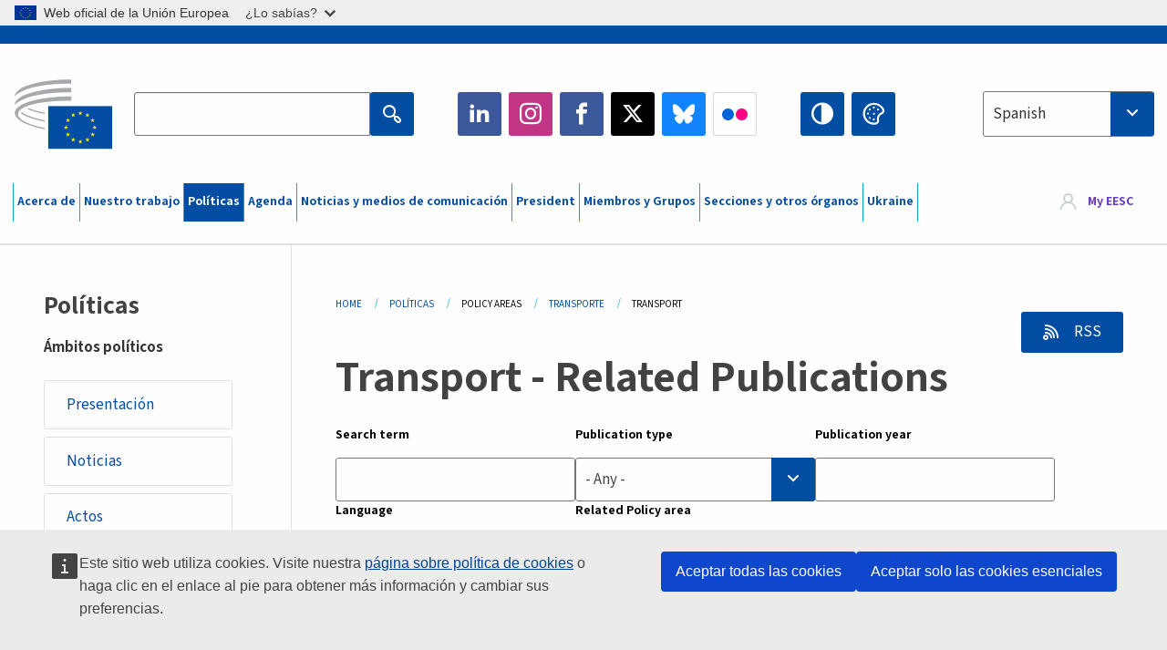

--- FILE ---
content_type: text/html; charset=UTF-8
request_url: https://www.eesc.europa.eu/es/policies/policy-areas/transport/publications
body_size: 31238
content:
<!DOCTYPE html>
<html lang="es" dir="ltr" prefix="og: https://ogp.me/ns#" class="no-js">
  <head>
    <meta charset="utf-8" />
<noscript><style>form.antibot * :not(.antibot-message) { display: none !important; }</style>
</noscript><link rel="manifest" href="/modules/custom/eesc_pwa/assets-root/manifest.json?t4mohz" />
<link rel="canonical" href="https://www.eesc.europa.eu/es/policies/policy-areas/transport/publications" />
<link rel="shortlink" href="https://www.eesc.europa.eu/es/policies/policy-areas/transport/publications" />
<link rel="icon" href="/themes/custom/eesc_foundation/eesclogo.svg" />
<meta property="og:site_name" content="European Economic and Social Committee" />
<meta property="og:url" content="https://www.eesc.europa.eu/es/policies/policy-areas/transport/publications" />
<meta property="og:title" content="Transport" />
<meta property="og:image" content="https://www.eesc.europa.eu/sites/default/files/2025-12/social-logo.png" />
<meta property="og:image:url" content="https://www.eesc.europa.eu/sites/default/files/2025-12/social-logo.png" />
<meta name="Generator" content="Drupal 11 (https://www.drupal.org)" />
<meta name="MobileOptimized" content="width" />
<meta name="HandheldFriendly" content="true" />
<meta name="viewport" content="width=device-width, initial-scale=1.0" />
<meta http-equiv="ImageToolbar" content="false" />
<link rel="alternate" type="application/rss+xml" title="Related Publications RSS" href="https://www.eesc.europa.eu/es/related-publications.rss/13044" />

    <title>Transport | EESC</title>
    <link rel="stylesheet" media="all" href="/sites/default/files/css/css_XK66PpjudXWLHER6rv7NivQEM7PZJVyQePnOEZ2QLnM.css?delta=0&amp;language=es&amp;theme=eesc_foundation&amp;include=[base64]" />
<link rel="stylesheet" media="all" href="https://cdnjs.cloudflare.com/ajax/libs/bootstrap-datepicker/1.10.0/css/bootstrap-datepicker3.standalone.min.css" />
<link rel="stylesheet" media="all" href="/sites/default/files/css/css_HO8e8jouhlzTz-nIuJ_55G3GB0bauyjrvpmvr-ufRIo.css?delta=2&amp;language=es&amp;theme=eesc_foundation&amp;include=[base64]" />
<link rel="stylesheet" media="all" href="/sites/default/files/css/css_WzO7xD9l8FNVu38_3u_-DrgPZlQqJedMHzFKck91fTg.css?delta=3&amp;language=es&amp;theme=eesc_foundation&amp;include=[base64]" />

    
    <link rel="icon" href="/themes/custom/eesc_foundation/favicon.ico" type="image/vnd.microsoft.icon">
  </head>
  <body class="path-policies-policy-areas-transport-publications lang-es section-es main-site user-anonymous path-policies">
  <a href="#main-content" class="show-on-focus skip-link">
    Skip to main content
  </a>
  <script type="application/json">{"utility":"globan","theme":"light","logo":true,"link":true,"mode":false}</script>

    <div class="dialog-off-canvas-main-canvas" data-off-canvas-main-canvas>
    
<div class="off-canvas-wrapper">
      <script type="application/json">{"utility":"cck","url":"https:\/\/www.eesc.europa.eu\/{lang}\/cookie-notice","target":true}</script>

   	<div class="inner-wrap off-canvas-wrapper-inner" id="inner-wrap" data-off-canvas-wrapper>
		<aside id="left-off-canvas-menu" class="off-canvas left-off-canvas-menu position-left" role="complementary" data-off-canvas>
			
		</aside>

		<aside id="right-off-canvas-menu" class="off-canvas right-off-canvas-menu position-right" role="complementary" data-off-canvas>
			
		</aside>

		<div class="off-canvas-content" data-off-canvas-content>
										<header class="row eesc-header" role="banner" aria-label="Site header">
											<div class="large-12 columns eesc-site-branding">
							  <div class="eesc-region-site_branding_header">
    <div id="block-sitebranding" class="block-sitebranding block block-system block-system-branding-block">
  
    

  
          <a href="/es" rel="home">
      <img src="/themes/custom/eesc_foundation/eesclogo.svg" alt="Home" fetchpriority="high" />
    </a>
      

    
</div>
<div id="block-sitename" class="block-sitename block block-block-content block-block-contentd4875072-c7f3-41af-a849-e1bba68da0cf">
  
    

  
          
            <div class="body field field--block-content-body field--name-body field--type-text-with-summary field--label-hidden field__item"><p>European Economic <br>and Social Committee</p></div>
      

    
    
</div>
<nav role="navigation" aria-labelledby="block-main-navigation-mobile-menu" id="block-main-navigation-mobile" class="block-main-navigation-mobile">
            
  <h2 class="block-title visually-hidden" id="block-main-navigation-mobile-menu">Main navigation (Mobile)</h2>
  

        


  <div class="eesc-bar-navigation hide-for-large">
    <div >
      <nav class="menu-bottom-bar" id="menu--main--bottombar" role="navigation" aria-hidden="true">
        <div class="menu-bottom-bar-right">
                        <ul class="menu vertical" data-responsive-menu="drilldown" data-parent-link="true">
    
                <li class="has-submenu menu-item--expanded">
                  <a href="/es/acerca-de" data-drupal-link-system-path="node/40950">Acerca de</a>
                                          <ul class="submenu menu vertical" data-submenu>
    
                <li class="has-submenu menu-item--expanded">
                  <a class="toggle nolink">Organización política</a>
                                          <ul class="submenu menu vertical" data-submenu>
    
                <li>
                  <a href="/about/political-organisation/eesc-president">La presidenta del CESE</a>
                      </li>
                <li>
                  <a href="/es/eesc-figures/vice-president-charge-communication" data-drupal-link-system-path="node/108273">Vicepresidente responsable de Comunicación</a>
                      </li>
                <li>
                  <a href="/es/eesc-figures/vice-president-charge-budget" data-drupal-link-system-path="node/108227">Vice-President in charge of Budget</a>
                      </li>
                <li>
                  <a href="/es/about/political-organisation/bureau" data-drupal-link-system-path="node/38931">Mesa</a>
                      </li>
                <li>
                  <a href="/es/about/political-organisation/organisational-chart-political" data-drupal-link-system-path="node/40806">Organigrama (político)</a>
                      </li>
        </ul>
  
              </li>
                <li class="has-submenu menu-item--expanded">
                  <a class="toggle nolink">Organización administrativa</a>
                                          <ul class="submenu menu vertical" data-submenu>
    
                <li>
                  <a href="/es/eesc-figures/secretary-general" data-drupal-link-system-path="node/63278">Secretaría General</a>
                      </li>
                <li>
                  <a href="/es/about/administrative-organisation/organisation-chart-administrative" data-drupal-link-system-path="node/40807">Organigrama (administrativo)</a>
                      </li>
        </ul>
  
              </li>
                <li class="has-submenu menu-item--expanded">
                  <a class="toggle nolink">COOPERACIÓN CON OTRAS INSTITUCIONES</a>
                                          <ul class="submenu menu vertical" data-submenu>
    
                <li>
                  <a href="/es/about/cooperation-other-institutions/eu-cooperation" title="" data-drupal-link-system-path="about/cooperation-other-institutions/eu-cooperation">Cooperación con la UE</a>
                      </li>
                <li>
                  <a href="/es/about/cooperation-other-institutions/priorities-during-european-presidencies" title="" data-drupal-link-system-path="about/cooperation-other-institutions/priorities-during-european-presidencies">Prioridades durante las Presidencias europeas</a>
                      </li>
                <li class="menu-item--collapsed">
                  <a href="/es/initiatives/cyprus-presidency-council-eu" data-drupal-link-system-path="node/134178">Cyprus presidency of the Council of the EU</a>
                      </li>
        </ul>
  
              </li>
                <li class="has-submenu menu-item--expanded">
                  <a class="toggle nolink">Rules </a>
                                          <ul class="submenu menu vertical" data-submenu>
    
                <li>
                  <a href="/es/about/reglamento-interno-y-del-codigo-de-conducta-de-los-miembros-del-cese" data-drupal-link-system-path="node/68478">Reglamento interno y del Código de conducta de los miembros del CESE</a>
                      </li>
        </ul>
  
              </li>
        </ul>
  
              </li>
                <li class="has-submenu menu-item--expanded">
                  <a href="/es/our-work" data-drupal-link-system-path="node/52231">Nuestro trabajo</a>
                                          <ul class="submenu menu vertical" data-submenu>
    
                <li class="has-submenu menu-item--expanded">
                  <a class="toggle nolink">Dictámenes y documentos informativos</a>
                                          <ul class="submenu menu vertical" data-submenu>
    
                <li>
                  <a href="https://dmsearch.eesc.europa.eu/search/opinion">Buscar un dictamen / documento informativo</a>
                      </li>
                <li>
                  <a href="/es/our-work/opinions-information-reports/opinions" data-drupal-link-system-path="our-work/opinions-information-reports/opinions">Dictámenes</a>
                      </li>
                <li>
                  <a href="/es/our-work/opinions-information-reports/information-reports" title="" data-drupal-link-system-path="our-work/opinions-information-reports/information-reports">Documentos informativos</a>
                      </li>
                <li>
                  <a href="/es/our-work/opinions-information-reports/position-papers" title="" data-drupal-link-system-path="our-work/opinions-information-reports/position-papers">Documentos de posición</a>
                      </li>
                <li>
                  <a href="/es/our-work/opinions-information-reports/resolutions" title="" data-drupal-link-system-path="our-work/opinions-information-reports/resolutions">Resoluciones</a>
                      </li>
                <li>
                  <a href="https://memportal.eesc.europa.eu/WIP/Board" title="">Trabajos en curso</a>
                      </li>
                <li>
                  <a href="/es/our-work/opinions-information-reports/plenary-session-summaries" data-drupal-link-system-path="our-work/opinions-information-reports/plenary-session-summaries">Pleno: resúmenes</a>
                      </li>
                <li>
                  <a href="/es/our-work/opinions-information-reports/follow-opinions" title="" data-drupal-link-system-path="our-work/opinions-information-reports/follow-opinions">Seguimiento de los dictámenes del CESE (Comisión Europea)</a>
                      </li>
        </ul>
  
              </li>
                <li class="has-submenu menu-item--expanded">
                  <a class="toggle nolink">Documentos</a>
                                          <ul class="submenu menu vertical" data-submenu>
    
                <li>
                  <a href="https://dmsearch.eesc.europa.eu/search/public" title="">Buscar un documento</a>
                      </li>
        </ul>
  
              </li>
                <li class="has-submenu menu-item--expanded">
                  <a class="toggle nolink">Publicaciones y otros trabajos</a>
                                          <ul class="submenu menu vertical" data-submenu>
    
                <li>
                  <a href="/es/our-work/publications-other-work/publications" data-drupal-link-system-path="our-work/publications-other-work/publications">Publicaciones</a>
                      </li>
                <li>
                  <a href="/es/our-work/publications-other-work/thematic-papers" title="" data-drupal-link-system-path="our-work/publications-other-work/thematic-papers">Documentos temáticos</a>
                      </li>
                <li>
                  <a href="/es/our-work/publications-other-work/studies" data-drupal-link-system-path="our-work/publications-other-work/studies">Estudios</a>
                      </li>
                <li>
                  <a href="/es/our-work/publications-other-work/strategic-foresight" data-drupal-link-system-path="node/129796">Proyectos</a>
                      </li>
                <li>
                  <a href="/es/our-work/publications-other-work/policy-assessment" data-drupal-link-system-path="our-work/publications-other-work/policy-assessment">Evaluación de las políticas</a>
                      </li>
                <li>
                  <a href="/es/our-work/publications-other-work/e-publications" title="" data-drupal-link-system-path="our-work/publications-other-work/e-publications">Publicaciones digitales</a>
                      </li>
        </ul>
  
              </li>
                <li class="has-submenu menu-item--expanded">
                  <a class="toggle nolink">Participación de los ciudadanos y de la sociedad civil</a>
                                          <ul class="submenu menu vertical" data-submenu>
    
                <li>
                  <a href="/es/initiatives/civil-society-week" data-drupal-link-system-path="node/126032">Civil Society Week</a>
                      </li>
                <li>
                  <a href="/es/agenda/our-events/events/2024-european-elections/news" data-drupal-link-system-path="agenda/our-events/events/2024-european-elections/news">European elections 2024</a>
                      </li>
                <li class="has-submenu menu-item--expanded">
                  <a href="/es/initiatives/premio-sociedad-civil" data-drupal-link-system-path="node/12947">Premio de la Sociedad Civil</a>
                                          <ul class="submenu menu vertical" data-submenu>
    
                <li>
                  <a href="/es/agenda/our-events/events/eesc-civil-society-prize-2022" data-drupal-link-system-path="node/99879">Presentation</a>
                      </li>
        </ul>
  
              </li>
                <li class="menu-item--collapsed">
                  <a href="/es/our-work/civil-society-citizens-participation/conference-on-future-of-europe" title="" data-drupal-link-system-path="node/88004">The Conference on the Future of Europe</a>
                      </li>
                <li>
                  <a href="http://www.eesc.europa.eu/eptac/en/" title="">Pasaporte democrático europeo</a>
                      </li>
                <li>
                  <a href="/es/initiatives/tu-europa-tu-voz" data-drupal-link-system-path="node/52237">Tu Europa, tu voz</a>
                      </li>
                <li>
                  <a href="/es/initiatives/iniciativa-ciudadana-europea" data-drupal-link-system-path="node/12946">Iniciativa Ciudadana Europea (ICE)</a>
                      </li>
                <li class="menu-item--collapsed">
                  <a href="/es/initiatives/path-our-industrial-future" data-drupal-link-system-path="node/89815">The path to our industrial future</a>
                      </li>
                <li>
                  <a href="/es/initiatives/mesas-redondas-sobre-clima-y-sostenibilidad-dirigidas-la-juventud" data-drupal-link-system-path="node/100118">Youth Climate and Sustainability Round Tables</a>
                      </li>
                <li>
                  <a href="/es/initiatives/eu-organic-awards" data-drupal-link-system-path="node/96124">EU Organic Awards</a>
                      </li>
                <li>
                  <a href="/es/initiatives/civil-society-against-covid-19" data-drupal-link-system-path="node/80545">Civil Society Against COVID 19</a>
                      </li>
                <li class="menu-item--collapsed">
                  <a href="/es/initiatives/el-cese-con-ucrania-la-sociedad-civil-organizada-solidaria-actua" data-drupal-link-system-path="node/97380">EESC stands with Ukraine</a>
                      </li>
                <li>
                  <a href="https://www.eesc.europa.eu/en/work-with-us/partnership" title="">Partnerships</a>
                      </li>
                <li>
                  <a href="/es/sections-other-bodies/other/odnosi-s-nacionalnim-gospodarskim-i-socijalnim-vijecima-u-europskoj-uniji" data-drupal-link-system-path="node/86062">Relations with ESCs</a>
                      </li>
        </ul>
  
              </li>
        </ul>
  
              </li>
                <li class="has-submenu menu-item--expanded menu-item--active-trail is-active">
                  <a href="/es/policies" data-drupal-link-system-path="node/52255">Políticas</a>
                                          <ul class="submenu menu vertical" data-submenu>
    
                <li class="has-submenu menu-item--expanded menu-item--active-trail is-active">
                  <a class="toggle nolink">Ámbitos políticos</a>
                                          <ul class="submenu menu vertical" data-submenu>
    
                <li>
                  <a href="/es/policies/policy-areas/agricultura-desarrollo-rural-y-pesca-agriculture" data-drupal-link-system-path="node/52249">Agricultura, desarrollo rural y pesca</a>
                      </li>
                <li class="has-submenu menu-item--expanded">
                  <a href="/es/policies/policy-areas/climate-action" data-drupal-link-system-path="node/12948">Acción por el clima</a>
                                          <ul class="submenu menu vertical" data-submenu>
    
                <li>
                  <a href="/es/initiatives/un-framework-convention-climate-change" data-drupal-link-system-path="node/101906">Climate Change Conferences (COP)</a>
                      </li>
        </ul>
  
              </li>
                <li>
                  <a href="/es/policies/policy-areas/cohesion-regional-and-urban-policy" data-drupal-link-system-path="node/13027">Política de cohesión, regional y urbana</a>
                      </li>
                <li>
                  <a href="/es/policies/policy-areas/consumers" data-drupal-link-system-path="node/12924">Consumidores</a>
                      </li>
                <li>
                  <a href="/es/policies/policy-areas/digital-change-and-information-society" data-drupal-link-system-path="node/12930">Sociedad de la información y cambio digital</a>
                      </li>
                <li>
                  <a href="/es/policies/policy-areas/economic-and-monetary-union" data-drupal-link-system-path="node/12960">Unión económica y monetaria</a>
                      </li>
                <li>
                  <a href="/es/policies/policy-areas/education-and-training" data-drupal-link-system-path="node/12961">Educación y formación</a>
                      </li>
                <li>
                  <a href="/es/policies/policy-areas/employment" data-drupal-link-system-path="node/12963">Empleo</a>
                      </li>
                <li>
                  <a href="/es/policies/policy-areas/energy" data-drupal-link-system-path="node/12964">Energía</a>
                      </li>
                <li>
                  <a href="/es/policies/policy-areas/enterprise" data-drupal-link-system-path="node/12927">Empresa</a>
                      </li>
                <li>
                  <a href="/es/policies/policy-areas/environment" data-drupal-link-system-path="node/12973">Medio ambiente</a>
                      </li>
                <li>
                  <a href="/es/policies/policy-areas/external-relations-and-international-trade" data-drupal-link-system-path="node/12928">Relaciones exteriores</a>
                      </li>
                <li>
                  <a href="/es/policies/policy-areas/financial-services-and-capital-markets" data-drupal-link-system-path="node/52251">Servicios financieros y mercados de capitales</a>
                      </li>
                <li>
                  <a href="/es/policies/policy-areas/fundamental-and-citizens-rights" data-drupal-link-system-path="node/52250">Derechos fundamentales y derechos de los ciudadanos</a>
                      </li>
                <li>
                  <a href="/es/policies/policy-areas/housing" data-drupal-link-system-path="node/125336">Housing</a>
                      </li>
                <li>
                  <a href="/es/policies/policy-areas/industry-and-industrial-change" data-drupal-link-system-path="node/12995">Industria y transformaciones industriales</a>
                      </li>
                <li>
                  <a href="/es/policies/policy-areas/institutional-affairs-and-eu-budget" data-drupal-link-system-path="node/13023">Asuntos institucionales y presupuesto de la UE</a>
                      </li>
                <li>
                  <a href="/es/policies/policy-areas/migration-and-asylum" data-drupal-link-system-path="node/12992">Migración y asilo</a>
                      </li>
                <li>
                  <a href="/es/policies/policy-areas/research-and-innovation" data-drupal-link-system-path="node/12970">Investigación e innovación</a>
                      </li>
                <li>
                  <a href="/es/policies/policy-areas/services-general-interest" data-drupal-link-system-path="node/13033">Servicios de interés general</a>
                      </li>
                <li>
                  <a href="/es/policies/policy-areas/single-market" data-drupal-link-system-path="node/13034">Mercado único</a>
                      </li>
                <li>
                  <a href="/es/policies/policy-areas/social-affairs" data-drupal-link-system-path="node/12932">Asuntos sociales</a>
                      </li>
                <li>
                  <a href="/es/policies/policy-areas/sustainable-development" data-drupal-link-system-path="node/13041">Desarrollo sostenible</a>
                      </li>
                <li>
                  <a href="/es/policies/policy-areas/taxation" data-drupal-link-system-path="node/13042">Fiscalidad</a>
                      </li>
                <li class="menu-item--active-trail is-active">
                  <a href="/es/policies/policy-areas/transporte" data-drupal-link-system-path="node/13044">Transportes</a>
                      </li>
        </ul>
  
              </li>
                <li class="has-submenu menu-item--expanded">
                  <a class="toggle nolink">De actualidad</a>
                                          <ul class="submenu menu vertical" data-submenu>
    
                <li>
                  <a href="/initiatives/policy-focus">Call to EU candidate countries civil society</a>
                      </li>
                <li class="menu-item--collapsed">
                  <a href="/es/initiatives/el-cese-con-ucrania-la-sociedad-civil-organizada-solidaria-actua" title="" data-drupal-link-system-path="node/97380">EESC stands with Ukraine</a>
                      </li>
                <li class="menu-item--collapsed">
                  <a href="/es/our-work/civil-society-citizens-participation/conference-on-future-of-europe" title="" data-drupal-link-system-path="node/88004">The Conference on the Future of Europe</a>
                      </li>
                <li>
                  <a href="https://circulareconomy.europa.eu/platform/" title="">Plataforma europea de partes interesadas de la economía circular</a>
                      </li>
                <li>
                  <a href="/es/initiatives/european-gender-equality-week" title="" data-drupal-link-system-path="node/102907">European Gender Equality Week</a>
                      </li>
                <li>
                  <a href="/es/agenda/our-events/events/eesc-cop29" data-drupal-link-system-path="node/120300">COP 29</a>
                      </li>
                <li>
                  <a href="/es/initiatives/youth-participation-eesc" data-drupal-link-system-path="node/101717">Youth participation at the EESC</a>
                      </li>
                <li>
                  <a href="/es/initiatives/eu-blue-deal" data-drupal-link-system-path="node/118939">EU Blue Deal</a>
                      </li>
                <li>
                  <a href="/es/tags/cost-living" data-drupal-link-system-path="taxonomy/term/101087">Cost of living</a>
                      </li>
                <li>
                  <a href="/es/agenda/our-events/events/bastion-democracy-helping-journalism-survive-and-thrive" data-drupal-link-system-path="node/120633">ConnectingEU</a>
                      </li>
                <li>
                  <a href="/es/initiatives/eu-rural-pact" data-drupal-link-system-path="node/126492">EU Rural Pact</a>
                      </li>
        </ul>
  
              </li>
        </ul>
  
              </li>
                <li class="has-submenu menu-item--expanded">
                  <a href="/es/agenda" data-drupal-link-system-path="node/52227">Agenda</a>
                                          <ul class="submenu menu vertical" data-submenu>
    
                <li>
                  <a href="/es/agenda/plenary-sessions" title="" data-drupal-link-system-path="agenda/plenary-sessions">Plenos</a>
                      </li>
                <li>
                  <a href="/es/agenda/section-meetings" data-drupal-link-system-path="agenda/section-meetings">Reuniones de sección/CCMI</a>
                      </li>
                <li>
                  <a href="/es/agenda/upcoming-section-meetings" data-drupal-link-system-path="agenda/upcoming-section-meetings">Upcoming Section/CCMI meetings</a>
                      </li>
                <li class="has-submenu menu-item--expanded">
                  <a class="toggle nolink">Nuestros actos</a>
                                          <ul class="submenu menu vertical" data-submenu>
    
                <li>
                  <a href="/es/agenda/our-events/webinars" title="" data-drupal-link-system-path="agenda/our-events/webinars">Webinars</a>
                      </li>
                <li>
                  <a href="/es/agenda/our-events/upcoming-events" title="" data-drupal-link-system-path="agenda/our-events/upcoming-events">Próximos actos</a>
                      </li>
                <li>
                  <a href="/es/agenda/our-events/events" title="" data-drupal-link-system-path="agenda/our-events/events">Actos</a>
                      </li>
                <li>
                  <a href="/es/tags/manifestaciones-culturales-del-cese" data-drupal-link-system-path="taxonomy/term/5645">Manifestaciones culturales</a>
                      </li>
        </ul>
  
              </li>
        </ul>
  
              </li>
                <li class="has-submenu menu-item--expanded">
                  <a href="/es/news-media" data-drupal-link-system-path="node/52226">Noticias y medios de comunicación</a>
                                          <ul class="submenu menu vertical" data-submenu>
    
                <li>
                  <a href="/es/news-media/news" title="" data-drupal-link-system-path="news-media/news">Noticias</a>
                      </li>
                <li>
                  <a href="/es/news-media/press-releases" data-drupal-link-system-path="news-media/press-releases">Comunicados de prensa</a>
                      </li>
                <li>
                  <a href="/es/news-media/press-summaries" title="" data-drupal-link-system-path="news-media/press-summaries">Press summaries</a>
                      </li>
                <li>
                  <a href="/es/news-media/eesc-info" title="" data-drupal-link-system-path="news-media/eesc-info">CESE Info</a>
                      </li>
                <li>
                  <a href="https://www.youtube.com/playlist?list=PLzpESVkmkHFlx0n8jh9CCJRotmQPS0xJ1">Reporting From Plenary</a>
                      </li>
                <li>
                  <a href="/es/tags/members-voices" data-drupal-link-system-path="taxonomy/term/101088">Members&#039; Voices</a>
                      </li>
                <li>
                  <a href="/es/news-media/podcasts" data-drupal-link-system-path="node/89668">Podcasts - The Grassroots View</a>
                      </li>
                <li>
                  <a href="/es/news-media/eesc-social-media" data-drupal-link-system-path="node/40938">El CESE en las redes sociales</a>
                      </li>
                <li>
                  <a href="/es/news-media/contact-press-office" title="" data-drupal-link-system-path="node/104177">Contact the Press Unit</a>
                      </li>
                <li>
                  <a href="/es/news-media/subscribe-mailing-lists" data-drupal-link-system-path="node/40819">Suscripción a la lista de correo del servicio de prensa</a>
                      </li>
                <li>
                  <a href="https://www.eesc.europa.eu/avdb" title="">Mediateca</a>
                      </li>
        </ul>
  
              </li>
                <li>
                  <a href="/es/president" data-drupal-link-system-path="president">President</a>
                      </li>
                <li class="has-submenu menu-item--expanded">
                  <a href="/es/members-groups" data-drupal-link-system-path="node/52215">Miembros y Grupos</a>
                                          <ul class="submenu menu vertical" data-submenu>
    
                <li class="has-submenu menu-item--expanded">
                  <a class="toggle nolink">Miembros</a>
                                          <ul class="submenu menu vertical" data-submenu>
    
                <li>
                  <a href="/es/members-groups/members/members-and-ccmi-delegates" data-drupal-link-system-path="node/40790">Miembros y delegados de la CCMI</a>
                      </li>
                <li>
                  <a href="/es/members-groups/members/former-members" data-drupal-link-system-path="node/40783">Antiguos miembros</a>
                      </li>
                <li>
                  <a href="/es/members-groups/members/members-portal" data-drupal-link-system-path="node/40791">Portal de los miembros</a>
                      </li>
        </ul>
  
              </li>
                <li class="has-submenu menu-item--expanded">
                  <a class="toggle nolink">Grupos</a>
                                          <ul class="submenu menu vertical" data-submenu>
    
                <li>
                  <a href="/es/members-groups/groups/employers-group" data-drupal-link-system-path="members-groups/groups/employers-group">Grupo de Empresarios</a>
                      </li>
                <li>
                  <a href="/es/members-groups/groups/workers-group" data-drupal-link-system-path="members-groups/groups/workers-group">Grupo de Trabajadores</a>
                      </li>
                <li>
                  <a href="/es/members-groups/groups/civil-society-organisations-group" data-drupal-link-system-path="members-groups/groups/civil-society-organisations-group">Grupo de Organizaciones de la Sociedad Civil</a>
                      </li>
        </ul>
  
              </li>
                <li class="has-submenu menu-item--expanded">
                  <a class="toggle nolink">Sectores</a>
                                          <ul class="submenu menu vertical" data-submenu>
    
                <li>
                  <a href="/es/members-groups/categories/workers-voice-category" data-drupal-link-system-path="node/92332">Workers&#039; Voice Category</a>
                      </li>
                <li>
                  <a href="/es/members-groups/categories/consumers-and-environment-category-cec" data-drupal-link-system-path="node/12884">Consumidores y Medio Ambiente</a>
                      </li>
                <li>
                  <a href="/es/members-groups/categories/categoria-de-agricultores" data-drupal-link-system-path="node/12885">Agricultores</a>
                      </li>
                <li>
                  <a href="/es/members-groups/categories/categoria-de-vida-asociativa" data-drupal-link-system-path="node/62608">Sector de Vida Asociativa</a>
                      </li>
                <li>
                  <a href="/es/members-groups/categories/categoria-de-profesiones-liberales" data-drupal-link-system-path="node/57029">Sector de Profesiones Liberales</a>
                      </li>
                <li>
                  <a href="/es/members-groups/categories/sector-de-pymes-artesania-y-empresas-familiares" data-drupal-link-system-path="node/12886">Sector de Pymes, Artesanía y Empresas Familiares</a>
                      </li>
                <li>
                  <a href="/es/members-groups/categories/social-economy-category" data-drupal-link-system-path="node/12887">Economía Social</a>
                      </li>
                <li>
                  <a href="/es/members-groups/categories/transport-category" data-drupal-link-system-path="node/12888">Transporte</a>
                      </li>
        </ul>
  
              </li>
        </ul>
  
              </li>
                <li class="has-submenu menu-item--expanded">
                  <a href="/es/sections-other-bodies" data-drupal-link-system-path="node/52148">Secciones y otros órganos</a>
                                          <ul class="submenu menu vertical" data-submenu>
    
                <li class="has-submenu menu-item--expanded">
                  <a class="toggle nolink">Secciones / CCMI</a>
                                          <ul class="submenu menu vertical" data-submenu>
    
                <li>
                  <a href="/es/sections-other-bodies/sections-commission/economic-and-monetary-union-and-economic-and-social-cohesion-eco" data-drupal-link-system-path="node/12916">Unión Económica y Monetaria y Cohesión Económica y Social (ECO)</a>
                      </li>
                <li>
                  <a href="/es/sections-other-bodies/sections-commission/single-market-production-and-consumption-int" data-drupal-link-system-path="node/12917">Mercado Único, Producción y Consumo (INT)</a>
                      </li>
                <li>
                  <a href="/es/sections-other-bodies/sections-commission/transport-energy-infrastructure-and-information-society-ten" data-drupal-link-system-path="node/12921">Transportes, Energía, Infraestructuras y Sociedad de la Información (TEN)</a>
                      </li>
                <li>
                  <a href="/es/sections-other-bodies/sections-commission/seccion-de-empleo-asuntos-sociales-y-ciudadania-soc" data-drupal-link-system-path="node/12920">Empleo, Asuntos Sociales y Ciudadanía (SOC)</a>
                      </li>
                <li>
                  <a href="/es/sections-other-bodies/sections-commission/agriculture-rural-development-and-environment-nat" data-drupal-link-system-path="node/12918">Agricultura, Desarrollo Rural y Medio Ambiente (NAT)</a>
                      </li>
                <li>
                  <a href="/es/sections-other-bodies/sections-commission/external-relations-section-rex" data-drupal-link-system-path="node/12919">Relaciones Exteriores (REX)</a>
                      </li>
                <li>
                  <a href="/es/sections-other-bodies/sections-commission/consultative-commission-industrial-change-ccmi" data-drupal-link-system-path="node/12915">Comisión Consultiva de las Transformaciones Industriales (CCMI)</a>
                      </li>
        </ul>
  
              </li>
                <li class="has-submenu menu-item--expanded">
                  <a class="toggle nolink">Observatorios</a>
                                          <ul class="submenu menu vertical" data-submenu>
    
                <li>
                  <a href="/es/sections-other-bodies/observatories/observatorio-de-la-transicion-digital-y-del-mercado-unico" data-drupal-link-system-path="node/12891">Observatorio del Mercado Único (OMU)</a>
                      </li>
                <li>
                  <a href="/es/sections-other-bodies/observatories/sustainable-development-observatory" data-drupal-link-system-path="node/12890">Observatorio del Desarrollo Sostenible (ODS)</a>
                      </li>
                <li>
                  <a href="/es/sections-other-bodies/observatories/labour-market-observatory" data-drupal-link-system-path="node/12889">Observatorio del Mercado de Trabajo (OMT)</a>
                      </li>
        </ul>
  
              </li>
                <li class="has-submenu menu-item--expanded">
                  <a class="toggle nolink">Otros</a>
                                          <ul class="submenu menu vertical" data-submenu>
    
                <li>
                  <a href="/es/sections-other-bodies/other/ad-hoc-groups-sub-committees/related-opinions" data-drupal-link-system-path="sections-other-bodies/other/ad-hoc-groups-sub-committees/related-opinions">Grupos ad hoc y subcomités</a>
                      </li>
                <li>
                  <a href="/es/sections-other-bodies/other/grupo-de-enlace" data-drupal-link-system-path="node/40761">Grupo de Enlace</a>
                      </li>
                <li>
                  <a href="/es/sections-other-bodies/other/grupo-permanente-sobre-el-semestre-europeo" data-drupal-link-system-path="node/61729">Grupo Permanente Sobre el Semestre Europeo</a>
                      </li>
                <li>
                  <a href="/es/sections-other-bodies/other/grupo-ad-hoc-sobre-derechos-fundamentales-y-estado-de-derecho" data-drupal-link-system-path="node/65025">Permanent on Fundamental Rights and the Rule of Law</a>
                      </li>
                <li>
                  <a href="/es/sections-other-bodies/other/grupo-ad-hoc-sobre-igualdad" data-drupal-link-system-path="node/117963">Permanent Group on Equality</a>
                      </li>
                <li>
                  <a href="/es/sections-other-bodies/other/eesc-youth-group" data-drupal-link-system-path="node/116853">EESC Youth Group</a>
                      </li>
                <li>
                  <a href="/es/sections-other-bodies/other/grupo-ad-hoc-sobre-la-cop" data-drupal-link-system-path="node/100658">Permanent Group on the UNFCCC Conference of the parties (COPs)</a>
                      </li>
        </ul>
  
              </li>
        </ul>
  
              </li>
                <li>
                  <a href="/es/initiatives/el-cese-con-ucrania-la-sociedad-civil-organizada-solidaria-actua" data-drupal-link-system-path="node/97380">Ukraine</a>
                      </li>
        </ul>
  
        </div>
      </nav>
      <div class="title-bar" data-responsive-toggle="menu--main--bottombar" data-hide-for="large">
        <button class="menu-icon" type="button" data-toggle>
          <div class="title-bar-title">Menu</div>
        </button>
        <a class="visually-hidden focusable skip-link" href="#main-content">Skip to Content</a>
      </div>
    </div>
  </div>



  </nav>
<div class="views-exposed-form bef-exposed-form block-eesc-search block block-views block-views-exposed-filter-blockeesc-search-page" data-drupal-selector="views-exposed-form-eesc-search-page" id="block-eesc-search">
  
    

  
          <form action="/es/search" method="get" id="views-exposed-form-eesc-search-page" accept-charset="UTF-8">
  <div class="js-form-item form-item js-form-type-search-api-autocomplete form-item-keywords js-form-item-keywords">
      <label for="edit-keywords">Enter your keywords</label>
        

<input placeholder="Search the EESC website" data-drupal-selector="edit-keywords" data-search-api-autocomplete-search="eesc_search" class="form-autocomplete form-text" data-autocomplete-path="/es/search_api_autocomplete/eesc_search?display=page&amp;&amp;filter=keywords" type="text" id="edit-keywords" name="keywords" value="" size="30" maxlength="128" />


        </div>
<div data-drupal-selector="edit-actions" class="form-actions js-form-wrapper form-wrapper" id="edit-actions--2">
    <div class='input-wrapper'>

<input class="success button radius js-form-submit form-submit" data-drupal-selector="edit-submit-eesc-search" type="submit" id="edit-submit-eesc-search" value="Apply" />

    </div>       
 </div>


</form>

    
    
</div>
<div id="block-socialmedia" class="block-socialmedia block block-block-content block-block-content9ae21ba5-d3dc-4e88-8585-9153cd176953">
  
    

  
          
            <div class="body field field--block-content-body field--name-body field--type-text-with-summary field--label-hidden field__item"><h2>Follow us</h2><ul><li class="linkedin"><a href="https://www.linkedin.com/company/european-economic-social-committee/" target="_blank" title="LinkedIn"><span aria-hidden="true">&nbsp;</span>LinkedIn</a></li><li class="instagram"><a href="https://www.instagram.com/eu_civilsociety/" target="_blank" title="Instagram"><span aria-hidden="true"> </span>Instagram</a></li><li class="facebook"><a href="https://www.facebook.com/EuropeanEconomicAndSocialCommittee" target="_blank" title="Facebok"><span aria-hidden="true"> </span>Facebook</a></li><li class="twitter"><a href="https://x.com/EU_EESC" target="_blank" title="Twitter"><span aria-hidden="true"> </span>Twitter</a></li><li class="bluesky"><a href="https://bsky.app/profile/eesc.bsky.social" target="_blank" title="Bluesky"><span aria-hidden="true"> </span>Bluesky</a></li><li class="flickr"><a href="https://www.flickr.com/photos/202849617@N07/albums/" target="_blank" title="Flickr"><span aria-hidden="true"> </span>Flickr</a></li></ul></div>
      

    
    
</div>
<div id="block-eeschighcontrast" class="block-eeschighcontrast block block-block-content block-block-content53cdb751-8e3e-4ad1-88ad-e1caad311bac">
  
    

  
          
            <div class="body field field--block-content-body field--name-body field--type-text-with-summary field--label-hidden field__item"><div class="high-contrast-button-wrapper"><button class="high-contrast-button" data-disable="Disabledata-enable=Enableid=&quot;high-contrast-button&quot;">High contrast</button></div>
</div>
      

    
    
</div>
<div id="block-eesccolorselector" class="block-eesccolorselector block block-block-content block-block-content71f2af37-b96e-4bf5-8cf8-9af15de983de">
  
    

  
          
            <div class="body field field--block-content-body field--name-body field--type-text-with-summary field--label-hidden field__item"><h2>Color picker</h2>

<div class="color-picker-button-wrapper"><button aria-controls="color-picker-content" aria-expanded="false" id="color-picker-button">Change colors</button></div>

<div aria-hidden="true" class="input-controls hide" id="color-picker-content">
<div class="controls foreground"><label for="color-picker-foreground-color">Foreground color</label> <input class="foreground-color" id="color-picker-foreground-color" /> <a class="pick-color button" data-target="foreground" href="#" role="button">Pick</a>

<ul class="color-palette"></ul>
</div>

<div class="controls background"><label for="color-picker-background-color">Background color</label> <input class="background-color" id="color-picker-background-color" /> <a class="pick-color button" data-target="background" href="#" role="button">Pick</a>

<ul class="color-palette"></ul>
</div>
<button id="apply-color-picker-changes">Change colors</button><button id="reset-color-picker-changes">Reset colors</button><button id="close-color-picker">Close</button></div>
</div>
      

    
    
</div>
<div id="block-languagedropdownswitcher" class="block-languagedropdownswitcher block block-lang-dropdown block-language-dropdown-blocklanguage-interface">
  
    

  
          <form class="lang-dropdown-form lang_dropdown_form clearfix language_interface" id="lang_dropdown_form_lang-dropdown-form" data-drupal-selector="lang-dropdown-form-2" action="/es/policies/policy-areas/transport/publications" method="post" accept-charset="UTF-8">
  <div class="js-form-item form-item js-form-type-select form-item-lang-dropdown-select js-form-item-lang-dropdown-select form-no-label">
      <label for="edit-lang-dropdown-select" class="show-for-sr">Select your language</label>
        <select style="width:165px" class="lang-dropdown-select-element form-select" data-lang-dropdown-id="lang-dropdown-form" data-drupal-selector="edit-lang-dropdown-select" id="edit-lang-dropdown-select" name="lang_dropdown_select">
            <option value="en" >English</option>
                <option value="bg" >Bulgarian</option>
                <option value="cs" >Czech</option>
                <option value="da" >Danish</option>
                <option value="de" >German</option>
                <option value="el" >Greek</option>
                <option value="es"  selected="selected">Spanish</option>
                <option value="et" >Estonian</option>
                <option value="fi" >Finnish</option>
                <option value="fr" >French</option>
                <option value="ga" >Irish</option>
                <option value="hr" >Croatian</option>
                <option value="hu" >Hungarian</option>
                <option value="it" >Italian</option>
                <option value="lt" >Lithuanian</option>
                <option value="lv" >Latvian</option>
                <option value="mt" >Maltese</option>
                <option value="nl" >Dutch</option>
                <option value="pl" >Polish</option>
                <option value="pt" >Portuguese</option>
                <option value="ro" >Romanian</option>
                <option value="sk" >Slovak</option>
                <option value="sl" >Slovenian</option>
                <option value="sv" >Swedish</option>
      </select>

        </div>


<input data-drupal-selector="edit-es" type="hidden" name="es" value="/es/policies/policy-areas/transport/publications" />



<input data-drupal-selector="edit-bg" type="hidden" name="bg" value="/bg/policies/policy-areas/transport/publications" />



<input data-drupal-selector="edit-cs" type="hidden" name="cs" value="/cs/policies/policy-areas/transport/publications" />



<input data-drupal-selector="edit-da" type="hidden" name="da" value="/da/policies/policy-areas/transport/publications" />



<input data-drupal-selector="edit-en" type="hidden" name="en" value="/en/policies/policy-areas/transport/publications" />



<input data-drupal-selector="edit-de" type="hidden" name="de" value="/de/policies/policy-areas/transport/publications" />



<input data-drupal-selector="edit-et" type="hidden" name="et" value="/et/policies/policy-areas/transport/publications" />



<input data-drupal-selector="edit-fr" type="hidden" name="fr" value="/fr/policies/policy-areas/transport/publications" />



<input data-drupal-selector="edit-el" type="hidden" name="el" value="/el/policies/policy-areas/transport/publications" />



<input data-drupal-selector="edit-ga" type="hidden" name="ga" value="/ga/policies/policy-areas/transport/publications" />



<input data-drupal-selector="edit-hr" type="hidden" name="hr" value="/hr/policies/policy-areas/transport/publications" />



<input data-drupal-selector="edit-it" type="hidden" name="it" value="/it/policies/policy-areas/transport/publications" />



<input data-drupal-selector="edit-lv" type="hidden" name="lv" value="/lv/policies/policy-areas/transport/publications" />



<input data-drupal-selector="edit-lt" type="hidden" name="lt" value="/lt/policies/policy-areas/transport/publications" />



<input data-drupal-selector="edit-hu" type="hidden" name="hu" value="/hu/policies/policy-areas/transport/publications" />



<input data-drupal-selector="edit-mt" type="hidden" name="mt" value="/mt/policies/policy-areas/transport/publications" />



<input data-drupal-selector="edit-nl" type="hidden" name="nl" value="/nl/policies/policy-areas/transport/publications" />



<input data-drupal-selector="edit-pl" type="hidden" name="pl" value="/pl/policies/policy-areas/transport/publications" />



<input data-drupal-selector="edit-pt" type="hidden" name="pt" value="/pt/policies/policy-areas/transport/publications" />



<input data-drupal-selector="edit-fi" type="hidden" name="fi" value="/fi/policies/policy-areas/transport/publications" />



<input data-drupal-selector="edit-ro" type="hidden" name="ro" value="/ro/policies/policy-areas/transport/publications" />



<input data-drupal-selector="edit-sk" type="hidden" name="sk" value="/sk/policies/policy-areas/transport/publications" />



<input data-drupal-selector="edit-sl" type="hidden" name="sl" value="/sl/policies/policy-areas/transport/publications" />



<input data-drupal-selector="edit-sv" type="hidden" name="sv" value="/sv/policies/policy-areas/transport/publications" />



<input data-drupal-selector="edit-ru" type="hidden" name="ru" value="/ru/policies/policy-areas/transport/publications" />



<input data-drupal-selector="edit-uk" type="hidden" name="uk" value="/uk/policies/policy-areas/transport/publications" />

<noscript><div>

<input data-drupal-selector="edit-submit" type="submit" id="edit-submit" name="op" value="Go" class="button js-form-submit form-submit" />

</div></noscript>

<input autocomplete="off" data-drupal-selector="form-vvo-bf2cijkbof0ensoruysk-6xaal9dsapjr2nccks" type="hidden" name="form_build_id" value="form-VvO_bF2cijkBof0EnSOruYsK-6xaAL9dsApjR2nCCks" />



<input data-drupal-selector="edit-lang-dropdown-form" type="hidden" name="form_id" value="lang_dropdown_form" />


</form>

    
    
</div>
<div class="language-switcher-language-url block-languageswitcher block block-language block-language-blocklanguage-interface" id="block-languageswitcher" role="navigation">
  
    

  
          
<button class="button" data-toggle="LangModal">
<div class="custom-lang-switcher"><i class="fas fa-globe-europe"></i>ES <i class="fas fa-angle-down"></i></div></button>
  <div class="full reveal" id="LangModal" data-reveal>
    <div class="modal-wrapper">
     <button id="closeModal" class="close-button" data-close aria-label="Close reveal" type="button">
        <span aria-hidden="true">&times;</span>
     </button>
    <h2> Select site language </h2>
     <ul>       <div class="lang-group-a">              <li hreflang="bg" data-drupal-link-system-path="policies/policy-areas/transport/publications"><a href="/bg/policies/policy-areas/transport/publications" class="language-link" hreflang="bg" data-drupal-link-system-path="policies/policy-areas/transport/publications">Bulgarian</a>
          </li>
                        <li hreflang="cs" data-drupal-link-system-path="policies/policy-areas/transport/publications"><a href="/cs/policies/policy-areas/transport/publications" class="language-link" hreflang="cs" data-drupal-link-system-path="policies/policy-areas/transport/publications">Czech</a>
          </li>
                        <li hreflang="da" data-drupal-link-system-path="policies/policy-areas/transport/publications"><a href="/da/policies/policy-areas/transport/publications" class="language-link" hreflang="da" data-drupal-link-system-path="policies/policy-areas/transport/publications">Danish</a>
          </li>
                        <li hreflang="de" data-drupal-link-system-path="policies/policy-areas/transport/publications"><a href="/de/policies/policy-areas/transport/publications" class="language-link" hreflang="de" data-drupal-link-system-path="policies/policy-areas/transport/publications">German</a>
          </li>
                        <li hreflang="el" data-drupal-link-system-path="policies/policy-areas/transport/publications"><a href="/el/policies/policy-areas/transport/publications" class="language-link" hreflang="el" data-drupal-link-system-path="policies/policy-areas/transport/publications">Greek</a>
          </li>
                        <li hreflang="en" data-drupal-link-system-path="policies/policy-areas/transport/publications"><a href="/en/policies/policy-areas/transport/publications" class="language-link" hreflang="en" data-drupal-link-system-path="policies/policy-areas/transport/publications">English</a>
          </li>
                        <li hreflang="es" data-drupal-link-system-path="policies/policy-areas/transport/publications" class="is-active-lang is-active" aria-current="page"><a href="/es/policies/policy-areas/transport/publications" class="language-link is-active" hreflang="es" data-drupal-link-system-path="policies/policy-areas/transport/publications" aria-current="page">Spanish</a>
          <i class="fas fa-check"></i></li>
                        <li hreflang="et" data-drupal-link-system-path="policies/policy-areas/transport/publications"><a href="/et/policies/policy-areas/transport/publications" class="language-link" hreflang="et" data-drupal-link-system-path="policies/policy-areas/transport/publications">Estonian</a>
          </li>
                        <li hreflang="fi" data-drupal-link-system-path="policies/policy-areas/transport/publications"><a href="/fi/policies/policy-areas/transport/publications" class="language-link" hreflang="fi" data-drupal-link-system-path="policies/policy-areas/transport/publications">Finnish</a>
          </li>
                        <li hreflang="fr" data-drupal-link-system-path="policies/policy-areas/transport/publications"><a href="/fr/policies/policy-areas/transport/publications" class="language-link" hreflang="fr" data-drupal-link-system-path="policies/policy-areas/transport/publications">French</a>
          </li>
                        <li hreflang="ga" data-drupal-link-system-path="policies/policy-areas/transport/publications"><a href="/ga/policies/policy-areas/transport/publications" class="language-link" hreflang="ga" data-drupal-link-system-path="policies/policy-areas/transport/publications">Irish</a>
          </li>
                        <li hreflang="hr" data-drupal-link-system-path="policies/policy-areas/transport/publications"><a href="/hr/policies/policy-areas/transport/publications" class="language-link" hreflang="hr" data-drupal-link-system-path="policies/policy-areas/transport/publications">Croatian</a>
          </li>
           </div>                   <div class="lang-group-b">        <li hreflang="hu" data-drupal-link-system-path="policies/policy-areas/transport/publications"><a href="/hu/policies/policy-areas/transport/publications" class="language-link" hreflang="hu" data-drupal-link-system-path="policies/policy-areas/transport/publications">Hungarian</a>
          </li>
                        <li hreflang="it" data-drupal-link-system-path="policies/policy-areas/transport/publications"><a href="/it/policies/policy-areas/transport/publications" class="language-link" hreflang="it" data-drupal-link-system-path="policies/policy-areas/transport/publications">Italian</a>
          </li>
                        <li hreflang="lt" data-drupal-link-system-path="policies/policy-areas/transport/publications"><a href="/lt/policies/policy-areas/transport/publications" class="language-link" hreflang="lt" data-drupal-link-system-path="policies/policy-areas/transport/publications">Lithuanian</a>
          </li>
                        <li hreflang="lv" data-drupal-link-system-path="policies/policy-areas/transport/publications"><a href="/lv/policies/policy-areas/transport/publications" class="language-link" hreflang="lv" data-drupal-link-system-path="policies/policy-areas/transport/publications">Latvian</a>
          </li>
                        <li hreflang="mt" data-drupal-link-system-path="policies/policy-areas/transport/publications"><a href="/mt/policies/policy-areas/transport/publications" class="language-link" hreflang="mt" data-drupal-link-system-path="policies/policy-areas/transport/publications">Maltese</a>
          </li>
                        <li hreflang="nl" data-drupal-link-system-path="policies/policy-areas/transport/publications"><a href="/nl/policies/policy-areas/transport/publications" class="language-link" hreflang="nl" data-drupal-link-system-path="policies/policy-areas/transport/publications">Dutch</a>
          </li>
                        <li hreflang="pl" data-drupal-link-system-path="policies/policy-areas/transport/publications"><a href="/pl/policies/policy-areas/transport/publications" class="language-link" hreflang="pl" data-drupal-link-system-path="policies/policy-areas/transport/publications">Polish</a>
          </li>
                        <li hreflang="pt" data-drupal-link-system-path="policies/policy-areas/transport/publications"><a href="/pt/policies/policy-areas/transport/publications" class="language-link" hreflang="pt" data-drupal-link-system-path="policies/policy-areas/transport/publications">Portuguese</a>
          </li>
                        <li hreflang="ro" data-drupal-link-system-path="policies/policy-areas/transport/publications"><a href="/ro/policies/policy-areas/transport/publications" class="language-link" hreflang="ro" data-drupal-link-system-path="policies/policy-areas/transport/publications">Romanian</a>
          </li>
                        <li hreflang="sk" data-drupal-link-system-path="policies/policy-areas/transport/publications"><a href="/sk/policies/policy-areas/transport/publications" class="language-link" hreflang="sk" data-drupal-link-system-path="policies/policy-areas/transport/publications">Slovak</a>
          </li>
                        <li hreflang="sl" data-drupal-link-system-path="policies/policy-areas/transport/publications"><a href="/sl/policies/policy-areas/transport/publications" class="language-link" hreflang="sl" data-drupal-link-system-path="policies/policy-areas/transport/publications">Slovenian</a>
          </li>
                        <li hreflang="sv" data-drupal-link-system-path="policies/policy-areas/transport/publications"><a href="/sv/policies/policy-areas/transport/publications" class="language-link" hreflang="sv" data-drupal-link-system-path="policies/policy-areas/transport/publications">Swedish</a>
          </li>
          </ul>  </div>
</div> <!-- modal-wrapper -->

    
    
</div>

  </div>

						</div>
																<div class="large-12 columns main-header">
							  <div class="eesc-region-header">
    <nav role="navigation" aria-labelledby="block-mainnavigation-menu" id="block-mainnavigation" class="block-mainnavigation">
            
  <h2 class="block-title visually-hidden" id="block-mainnavigation-menu">Main navigation</h2>
  

        

															<ul class="menu dropdown" data-dropdown-menu>
																																<li class="has-submenu menu-item--expanded">
								<a href="/es/acerca-de" data-toggle="dropdown--main-menu-1" data-drupal-link-system-path="node/40950">Acerca de</a>
																	<div
										id="dropdown--main-menu-1" class=" menu dropdown--main-menu--pane dropdown-pane" data-dropdown data-hover="true" data-hover-pane="true" data-position="bottom" data-alignment="" tabindex="1">

																				<div class="menu-item-description">
																							<div id="block-aboutmenudescription" class="block-aboutmenudescription block block-block-content block-block-content10df10f7-4c63-4443-a3c5-ececd83f1181">
  
      <h2  class="block-title">ABOUT</h2>
    

  
          
            <div class="body field field--block-content-body field--name-body field--type-text-with-summary field--label-hidden field__item"><p>The European Economic and Social Committee (EESC) is the voice of organised civil society in Europe.</p>

          <p>Find out more about its role and structure at <a class="ext" href="http://www.eesc.europa.eu/en/about" rel="noopener noreferrer" target="_blank" title="http://www.eesc.europa.eu/en/about - Link opens in a new window">http://www.eesc.europa.eu/en/about</a></p></div>
      

    
    
</div>


																					</div>

																<ul class="menu dropdown">

				
																<div class="menu-column items-column-left">
						
						
																						
																												
																																		
																										
																																											
																																																	

																		<li>
																																						<span>Organización política</span>
																																							<div class="submenu-wrapper">
																											<ul class="menu">
									<li>
						<a href="/about/political-organisation/eesc-president">La presidenta del CESE</a>
					</li>
									<li>
						<a href="/es/eesc-figures/vice-president-charge-communication" data-drupal-link-system-path="node/108273">Vicepresidente responsable de Comunicación</a>
					</li>
									<li>
						<a href="/es/eesc-figures/vice-president-charge-budget" data-drupal-link-system-path="node/108227">Vice-President in charge of Budget</a>
					</li>
									<li>
						<a href="/es/about/political-organisation/bureau" data-drupal-link-system-path="node/38931">Mesa</a>
					</li>
									<li>
						<a href="/es/about/political-organisation/organisational-chart-political" data-drupal-link-system-path="node/40806">Organigrama (político)</a>
					</li>
							</ul>
		
																				</div>
																																					</li>

																																																						</div>
																																		
																																															
																																									
																																			
																				
																										
																				
				
										
													<div class="menu-column items-column-right">
							
																						
																												
																																		
																										
																																											
																																																	

																		<li>
																																						<span>Organización administrativa</span>
																																							<div class="submenu-wrapper">
																											<ul class="menu">
									<li>
						<a href="/es/eesc-figures/secretary-general" data-drupal-link-system-path="node/63278">Secretaría General</a>
					</li>
									<li>
						<a href="/es/about/administrative-organisation/organisation-chart-administrative" data-drupal-link-system-path="node/40807">Organigrama (administrativo)</a>
					</li>
							</ul>
		
																				</div>
																																					</li>

																																																					
																																															
																																									
																																			
																				
																										
																				
				
										
						
																						
																												
																																		
																										
																																											
																																																	

																		<li>
																																						<span title="">COOPERACIÓN CON OTRAS INSTITUCIONES</span>
																																							<div class="submenu-wrapper">
																											<ul class="menu">
									<li>
						<a href="/es/about/cooperation-other-institutions/eu-cooperation" title="" data-drupal-link-system-path="about/cooperation-other-institutions/eu-cooperation">Cooperación con la UE</a>
					</li>
									<li>
						<a href="/es/about/cooperation-other-institutions/priorities-during-european-presidencies" title="" data-drupal-link-system-path="about/cooperation-other-institutions/priorities-during-european-presidencies">Prioridades durante las Presidencias europeas</a>
					</li>
									<li>
						<a href="/es/initiatives/cyprus-presidency-council-eu" data-drupal-link-system-path="node/134178">Cyprus presidency of the Council of the EU</a>
					</li>
							</ul>
		
																				</div>
																																					</li>

																																																					
																																															
																																									
																																			
																				
																										
																				
				
										
						
																						
																												
																																		
																										
																																											
																																																	

																		<li>
																																						<span title="">Rules </span>
																																							<div class="submenu-wrapper">
																											<ul class="menu">
									<li>
						<a href="/es/about/reglamento-interno-y-del-codigo-de-conducta-de-los-miembros-del-cese" data-drupal-link-system-path="node/68478">Reglamento interno y del Código de conducta de los miembros del CESE</a>
					</li>
							</ul>
		
																				</div>
																																					</li>

																																																																						</div>
																
																																															
																																									
																																			
																				
																										
																				
							</ul>

		
									</div>
															</li>
																				<li class="has-submenu menu-item--expanded">
								<a href="/es/our-work" data-toggle="dropdown--main-menu-2" data-drupal-link-system-path="node/52231">Nuestro trabajo</a>
																	<div
										id="dropdown--main-menu-2" class=" menu dropdown--main-menu--pane dropdown-pane" data-dropdown data-hover="true" data-hover-pane="true" data-position="bottom" data-alignment="" tabindex="1">

																				<div class="menu-item-description">
																							<div id="block-menu-ourwork" class="block-menu-ourwork block block-block-content block-block-content7f4f0e0e-03ab-4257-ba8e-7292ebea66d9">
  
      <h2  class="block-title">OUR WORK</h2>
    

  
          
            <div class="body field field--block-content-body field--name-body field--type-text-with-summary field--label-hidden field__item"><p>The EESC issues between 160 and 190 opinions and information reports a year.</p>

          <p>It also organises several annual initiatives and events with a focus on civil society and citizens’ participation such as the Civil Society Prize, the Civil Society Days, the Your Europe, Your Say youth plenary and the ECI Day.</p>
          
          <p>Find the latest EESC opinions and publications at <a class="ext" href="http://www.eesc.europa.eu/en/our-work/opinions-information-reports/opinions" rel="noopener noreferrer" target="_blank" title="http://www.eesc.europa.eu/en/our-work/opinions-information-reports/opinions - Link opens in a new window">http://www.eesc.europa.eu/en/our-work/opinions-information-reports/opinions</a> and <a class="ext" href="http://www.eesc.europa.eu/en/our-work/publications-other-work/publications" rel="noopener noreferrer" target="_blank" title="http://www.eesc.europa.eu/en/our-work/publications-other-work/publications - Link opens in a new window">http://www.eesc.europa.eu/en/our-work/publications-other-work/publications</a> respectively.</p></div>
      

    
    
</div>


																					</div>

																<ul class="menu dropdown">

				
										
						
																						<div class="menu-column items-column-left">
																
																												
																																		
																										
																																											
																																																	

																		<li>
																																						<span title="">Dictámenes y documentos informativos</span>
																																							<div class="submenu-wrapper">
																											<ul class="menu">
									<li>
						<a href="https://dmsearch.eesc.europa.eu/search/opinion">Buscar un dictamen / documento informativo</a>
					</li>
									<li>
						<a href="/es/our-work/opinions-information-reports/opinions" data-drupal-link-system-path="our-work/opinions-information-reports/opinions">Dictámenes</a>
					</li>
									<li>
						<a href="/es/our-work/opinions-information-reports/information-reports" title="" data-drupal-link-system-path="our-work/opinions-information-reports/information-reports">Documentos informativos</a>
					</li>
									<li>
						<a href="/es/our-work/opinions-information-reports/position-papers" title="" data-drupal-link-system-path="our-work/opinions-information-reports/position-papers">Documentos de posición</a>
					</li>
									<li>
						<a href="/es/our-work/opinions-information-reports/resolutions" title="" data-drupal-link-system-path="our-work/opinions-information-reports/resolutions">Resoluciones</a>
					</li>
									<li>
						<a href="https://memportal.eesc.europa.eu/WIP/Board" title="">Trabajos en curso</a>
					</li>
									<li>
						<a href="/es/our-work/opinions-information-reports/plenary-session-summaries" data-drupal-link-system-path="our-work/opinions-information-reports/plenary-session-summaries">Pleno: resúmenes</a>
					</li>
									<li>
						<a href="/es/our-work/opinions-information-reports/follow-opinions" title="" data-drupal-link-system-path="our-work/opinions-information-reports/follow-opinions">Seguimiento de los dictámenes del CESE (Comisión Europea)</a>
					</li>
							</ul>
		
																				</div>
																																					</li>

																																																					
																																															
																																									
																																			
																				
																										
																				
				
										
						
																						
																												
																																		
																										
																																											
																																																	

																		<li>
																																						<span>Documentos</span>
																																							<div class="submenu-wrapper">
																											<ul class="menu">
									<li>
						<a href="https://dmsearch.eesc.europa.eu/search/public" title="">Buscar un documento</a>
					</li>
							</ul>
		
																				</div>
																																					</li>

																																																					
																																															
																																									
																																			
																				
																										
																				
				
										
						
																						
																												
																																		
																										
																																											
																																																	

																		<li>
																																						<span title="">Publicaciones y otros trabajos</span>
																																							<div class="submenu-wrapper">
																											<ul class="menu">
									<li>
						<a href="/es/our-work/publications-other-work/publications" data-drupal-link-system-path="our-work/publications-other-work/publications">Publicaciones</a>
					</li>
									<li>
						<a href="/es/our-work/publications-other-work/thematic-papers" title="" data-drupal-link-system-path="our-work/publications-other-work/thematic-papers">Documentos temáticos</a>
					</li>
									<li>
						<a href="/es/our-work/publications-other-work/studies" data-drupal-link-system-path="our-work/publications-other-work/studies">Estudios</a>
					</li>
									<li>
						<a href="/es/our-work/publications-other-work/strategic-foresight" data-drupal-link-system-path="node/129796">Proyectos</a>
					</li>
									<li>
						<a href="/es/our-work/publications-other-work/policy-assessment" data-drupal-link-system-path="our-work/publications-other-work/policy-assessment">Evaluación de las políticas</a>
					</li>
									<li>
						<a href="/es/our-work/publications-other-work/e-publications" title="" data-drupal-link-system-path="our-work/publications-other-work/e-publications">Publicaciones digitales</a>
					</li>
							</ul>
		
																				</div>
																																					</li>

																																																					
																																																</div>
																														
																																									
																																			
																				
																										
																				
				
										
						
																															<div class="menu-column items-column-right">
									
																												
																																		
																										
																																											
																																																	

																		<li>
																																						<span title="">Participación de los ciudadanos y de la sociedad civil</span>
																																							<div class="submenu-wrapper">
																											<ul class="menu">
									<li>
						<a href="/es/initiatives/civil-society-week" data-drupal-link-system-path="node/126032">Civil Society Week</a>
					</li>
									<li>
						<a href="/es/agenda/our-events/events/2024-european-elections/news" data-drupal-link-system-path="agenda/our-events/events/2024-european-elections/news">European elections 2024</a>
					</li>
									<li>
						<a href="/es/initiatives/premio-sociedad-civil" data-drupal-link-system-path="node/12947">Premio de la Sociedad Civil</a>
					</li>
									<li>
						<a href="/es/our-work/civil-society-citizens-participation/conference-on-future-of-europe" title="" data-drupal-link-system-path="node/88004">The Conference on the Future of Europe</a>
					</li>
									<li>
						<a href="http://www.eesc.europa.eu/eptac/en/" title="">Pasaporte democrático europeo</a>
					</li>
									<li>
						<a href="/es/initiatives/tu-europa-tu-voz" data-drupal-link-system-path="node/52237">Tu Europa, tu voz</a>
					</li>
									<li>
						<a href="/es/initiatives/iniciativa-ciudadana-europea" data-drupal-link-system-path="node/12946">Iniciativa Ciudadana Europea (ICE)</a>
					</li>
									<li>
						<a href="/es/initiatives/path-our-industrial-future" data-drupal-link-system-path="node/89815">The path to our industrial future</a>
					</li>
									<li>
						<a href="/es/initiatives/mesas-redondas-sobre-clima-y-sostenibilidad-dirigidas-la-juventud" data-drupal-link-system-path="node/100118">Youth Climate and Sustainability Round Tables</a>
					</li>
									<li>
						<a href="/es/initiatives/eu-organic-awards" data-drupal-link-system-path="node/96124">EU Organic Awards</a>
					</li>
									<li>
						<a href="/es/initiatives/civil-society-against-covid-19" data-drupal-link-system-path="node/80545">Civil Society Against COVID 19</a>
					</li>
									<li>
						<a href="/es/initiatives/el-cese-con-ucrania-la-sociedad-civil-organizada-solidaria-actua" data-drupal-link-system-path="node/97380">EESC stands with Ukraine</a>
					</li>
									<li>
						<a href="https://www.eesc.europa.eu/en/work-with-us/partnership" title="">Partnerships</a>
					</li>
									<li>
						<a href="/es/sections-other-bodies/other/odnosi-s-nacionalnim-gospodarskim-i-socijalnim-vijecima-u-europskoj-uniji" data-drupal-link-system-path="node/86062">Relations with ESCs</a>
					</li>
							</ul>
		
																				</div>
																																					</li>

																																																					
																																																														</div>
														
																																									
																																			
																				
																										
																				
							</ul>

		
									</div>
															</li>
																				<li class="has-submenu menu-item--expanded menu-item--active-trail is-active">
								<a href="/es/policies" data-toggle="dropdown--main-menu-3" data-drupal-link-system-path="node/52255">Políticas</a>
																	<div
										id="dropdown--main-menu-3" class=" menu dropdown--main-menu--pane dropdown-pane" data-dropdown data-hover="true" data-hover-pane="true" data-position="bottom" data-alignment="" tabindex="1">

																				<div class="menu-item-description">
																							<div id="block-policiesmenudescription" class="block-policiesmenudescription block block-block-content block-block-content0a95f5f1-4361-4c2a-a6a8-735db793b16f">
  
      <h2  class="block-title">POLICIES</h2>
    

  
          
            <div class="body field field--block-content-body field--name-body field--type-text-with-summary field--label-hidden field__item"><p>The EESC is active in a wide range of areas, from social affairs to economy, energy and sustainability.</p>

            <p>Learn more about our policy areas and policy highlights at <a class="ext" href="http://www.eesc.europa.eu/en/policies" rel="noopener noreferrer" target="_blank" title="http://www.eesc.europa.eu/en/policies - Link opens in a new window">http://www.eesc.europa.eu/en/policies</a></p></div>
      

    
    
</div>


																					</div>

																<ul class="menu dropdown">

				
										
						
																						
																												<div class="menu-column items-column-left">
																				
																																		
																										
																																											
																																																	

																		<li>
																																						<span>Ámbitos políticos</span>
																																							<div class="submenu-wrapper">
																											<ul class="menu">
									<li>
						<a href="/es/policies/policy-areas/agricultura-desarrollo-rural-y-pesca-agriculture" data-drupal-link-system-path="node/52249">Agricultura, desarrollo rural y pesca</a>
					</li>
									<li>
						<a href="/es/policies/policy-areas/climate-action" data-drupal-link-system-path="node/12948">Acción por el clima</a>
					</li>
									<li>
						<a href="/es/policies/policy-areas/cohesion-regional-and-urban-policy" data-drupal-link-system-path="node/13027">Política de cohesión, regional y urbana</a>
					</li>
									<li>
						<a href="/es/policies/policy-areas/consumers" data-drupal-link-system-path="node/12924">Consumidores</a>
					</li>
									<li>
						<a href="/es/policies/policy-areas/digital-change-and-information-society" data-drupal-link-system-path="node/12930">Sociedad de la información y cambio digital</a>
					</li>
									<li>
						<a href="/es/policies/policy-areas/economic-and-monetary-union" data-drupal-link-system-path="node/12960">Unión económica y monetaria</a>
					</li>
									<li>
						<a href="/es/policies/policy-areas/education-and-training" data-drupal-link-system-path="node/12961">Educación y formación</a>
					</li>
									<li>
						<a href="/es/policies/policy-areas/employment" data-drupal-link-system-path="node/12963">Empleo</a>
					</li>
									<li>
						<a href="/es/policies/policy-areas/energy" data-drupal-link-system-path="node/12964">Energía</a>
					</li>
									<li>
						<a href="/es/policies/policy-areas/enterprise" data-drupal-link-system-path="node/12927">Empresa</a>
					</li>
									<li>
						<a href="/es/policies/policy-areas/environment" data-drupal-link-system-path="node/12973">Medio ambiente</a>
					</li>
									<li>
						<a href="/es/policies/policy-areas/external-relations-and-international-trade" data-drupal-link-system-path="node/12928">Relaciones exteriores</a>
					</li>
									<li>
						<a href="/es/policies/policy-areas/financial-services-and-capital-markets" data-drupal-link-system-path="node/52251">Servicios financieros y mercados de capitales</a>
					</li>
									<li>
						<a href="/es/policies/policy-areas/fundamental-and-citizens-rights" data-drupal-link-system-path="node/52250">Derechos fundamentales y derechos de los ciudadanos</a>
					</li>
									<li>
						<a href="/es/policies/policy-areas/housing" data-drupal-link-system-path="node/125336">Housing</a>
					</li>
									<li>
						<a href="/es/policies/policy-areas/industry-and-industrial-change" data-drupal-link-system-path="node/12995">Industria y transformaciones industriales</a>
					</li>
									<li>
						<a href="/es/policies/policy-areas/institutional-affairs-and-eu-budget" data-drupal-link-system-path="node/13023">Asuntos institucionales y presupuesto de la UE</a>
					</li>
									<li>
						<a href="/es/policies/policy-areas/migration-and-asylum" data-drupal-link-system-path="node/12992">Migración y asilo</a>
					</li>
									<li>
						<a href="/es/policies/policy-areas/research-and-innovation" data-drupal-link-system-path="node/12970">Investigación e innovación</a>
					</li>
									<li>
						<a href="/es/policies/policy-areas/services-general-interest" data-drupal-link-system-path="node/13033">Servicios de interés general</a>
					</li>
									<li>
						<a href="/es/policies/policy-areas/single-market" data-drupal-link-system-path="node/13034">Mercado único</a>
					</li>
									<li>
						<a href="/es/policies/policy-areas/social-affairs" data-drupal-link-system-path="node/12932">Asuntos sociales</a>
					</li>
									<li>
						<a href="/es/policies/policy-areas/sustainable-development" data-drupal-link-system-path="node/13041">Desarrollo sostenible</a>
					</li>
									<li>
						<a href="/es/policies/policy-areas/taxation" data-drupal-link-system-path="node/13042">Fiscalidad</a>
					</li>
									<li>
						<a href="/es/policies/policy-areas/transporte" data-drupal-link-system-path="node/13044">Transportes</a>
					</li>
							</ul>
		
																				</div>
																																					</li>

																																																					
																																															
																																										</div>
																										
																																			
																				
																										
																				
				
										
						
																						
																																							<div class="menu-column items-column-right">
											
																																		
																										
																																											
																																																	

																		<li>
																																						<span>De actualidad</span>
																																							<div class="submenu-wrapper">
																											<ul class="menu">
									<li>
						<a href="/initiatives/policy-focus">Call to EU candidate countries civil society</a>
					</li>
									<li>
						<a href="/es/initiatives/el-cese-con-ucrania-la-sociedad-civil-organizada-solidaria-actua" title="" data-drupal-link-system-path="node/97380">EESC stands with Ukraine</a>
					</li>
									<li>
						<a href="/es/our-work/civil-society-citizens-participation/conference-on-future-of-europe" title="" data-drupal-link-system-path="node/88004">The Conference on the Future of Europe</a>
					</li>
									<li>
						<a href="https://circulareconomy.europa.eu/platform/" title="">Plataforma europea de partes interesadas de la economía circular</a>
					</li>
									<li>
						<a href="/es/initiatives/european-gender-equality-week" title="" data-drupal-link-system-path="node/102907">European Gender Equality Week</a>
					</li>
									<li>
						<a href="/es/agenda/our-events/events/eesc-cop29" data-drupal-link-system-path="node/120300">COP 29</a>
					</li>
									<li>
						<a href="/es/initiatives/youth-participation-eesc" data-drupal-link-system-path="node/101717">Youth participation at the EESC</a>
					</li>
									<li>
						<a href="/es/initiatives/eu-blue-deal" data-drupal-link-system-path="node/118939">EU Blue Deal</a>
					</li>
									<li>
						<a href="/es/tags/cost-living" data-drupal-link-system-path="taxonomy/term/101087">Cost of living</a>
					</li>
									<li>
						<a href="/es/agenda/our-events/events/bastion-democracy-helping-journalism-survive-and-thrive" data-drupal-link-system-path="node/120633">ConnectingEU</a>
					</li>
									<li>
						<a href="/es/initiatives/eu-rural-pact" data-drupal-link-system-path="node/126492">EU Rural Pact</a>
					</li>
							</ul>
		
																				</div>
																																					</li>

																																																					
																																															
																																																						</div>
												
																																			
																				
																										
																				
							</ul>

		
									</div>
															</li>
																				<li class="has-submenu menu-item--expanded">
								<a href="/es/agenda" data-toggle="dropdown--main-menu-4" data-drupal-link-system-path="node/52227">Agenda</a>
																	<div
										id="dropdown--main-menu-4" class=" menu dropdown--main-menu--pane dropdown-pane" data-dropdown data-hover="true" data-hover-pane="true" data-position="bottom" data-alignment="" tabindex="1">

																				<div class="menu-item-description">
																							<div id="block-agendamenudescription" class="block-agendamenudescription block block-block-content block-block-contentaaab8bc2-6330-4c58-8b98-47fff8441d99">
  
      <h2  class="block-title">AGENDA</h2>
    

  
          
            <div class="body field field--block-content-body field--name-body field--type-text-with-summary field--label-hidden field__item"><p>The EESC holds nine plenary sessions per year. It also organises many conferences, public hearings and high-level debates related to its work.</p>

            <p>Find out more about our upcoming events at <a class="ext" href="http://www.eesc.europa.eu/en/agenda/our-events/upcoming-events" rel="noopener noreferrer" target="_blank" title="http://www.eesc.europa.eu/en/agenda/our-events/upcoming-events - Link opens in a new window">http://www.eesc.europa.eu/en/agenda/our-events/upcoming-events</a></p></div>
      

    
    
</div>


																					</div>

																<ul class="menu dropdown">

				
										
						
																						
																												
																																		<div class="menu-column items-column-left">
																								
																										
																																											
																																																	

																		<li>
																																						<a href="/es/agenda/plenary-sessions" title="" data-drupal-link-system-path="agenda/plenary-sessions">Plenos</a>
																																					</li>

																																																					
																																															
																																									
																																			
																				
																										
																				
				
										
						
																						
																												
																																		
																										
																																											
																																																	

																		<li>
																																						<a href="/es/agenda/section-meetings" data-drupal-link-system-path="agenda/section-meetings">Reuniones de sección/CCMI</a>
																																					</li>

																																																					
																																															
																																									
																																			
																				
																										
																				
				
										
						
																						
																												
																																		
																										
																																											
																																																	

																		<li>
																																						<a href="/es/agenda/upcoming-section-meetings" data-drupal-link-system-path="agenda/upcoming-section-meetings">Upcoming Section/CCMI meetings</a>
																																					</li>

																																																					
																																															
																																									
																																				</div>
																						
																				
																										
																				
				
										
						
																						
																												
																																															<div class="menu-column items-column-right">
													
																										
																																											
																																																	

																		<li>
																																						<span title="">Nuestros actos</span>
																																							<div class="submenu-wrapper">
																											<ul class="menu">
									<li>
						<a href="/es/agenda/our-events/webinars" title="" data-drupal-link-system-path="agenda/our-events/webinars">Webinars</a>
					</li>
									<li>
						<a href="/es/agenda/our-events/upcoming-events" title="" data-drupal-link-system-path="agenda/our-events/upcoming-events">Próximos actos</a>
					</li>
									<li>
						<a href="/es/agenda/our-events/events" title="" data-drupal-link-system-path="agenda/our-events/events">Actos</a>
					</li>
									<li>
						<a href="/es/tags/manifestaciones-culturales-del-cese" data-drupal-link-system-path="taxonomy/term/5645">Manifestaciones culturales</a>
					</li>
							</ul>
		
																				</div>
																																					</li>

																																																					
																																															
																																									
																																														</div>
										
																				
																										
																				
							</ul>

		
									</div>
															</li>
																				<li class="has-submenu menu-item--expanded">
								<a href="/es/news-media" data-toggle="dropdown--main-menu-5" data-drupal-link-system-path="node/52226">Noticias y medios de comunicación</a>
																	<div
										id="dropdown--main-menu-5" class=" menu dropdown--main-menu--pane dropdown-pane" data-dropdown data-hover="true" data-hover-pane="true" data-position="bottom" data-alignment="" tabindex="1">

																				<div class="menu-item-description">
																							<div id="block-newsmediamenudescription" class="block-newsmediamenudescription block block-block-content block-block-contentad147abc-e0fa-401e-8a54-efc9f34a0b09">
  
      <h2  class="block-title">NEWS &amp; MEDIA</h2>
    

  
          
            <div class="body field field--block-content-body field--name-body field--type-text-with-summary field--label-hidden field__item"><p>Here you can find news and information about the EESC'swork, including its social media accounts, the EESC Info newsletter, photo galleries and videos.</p>

            <p>Read the latest EESC news <a class="ext" href="http://www.eesc.europa.eu/en/news-media/news" rel="noopener noreferrer" target="_blank" title="http://www.eesc.europa.eu/en/news-media/news - Link opens in a new window">http://www.eesc.europa.eu/en/news-media/news</a> and press releases <a class="ext" href="http://www.eesc.europa.eu/en/news-media/press-releases" rel="noopener noreferrer" target="_blank" title="http://www.eesc.europa.eu/en/news-media/press-releases - Link opens in a new window">http://www.eesc.europa.eu/en/news-media/press-releases</a></p></div>
      

    
    
</div>


																					</div>

																<ul class="menu dropdown">

				
										
						
																						
																												
																																		
																																								<div class="menu-column items-column-left">
														
																																											
																																																	

																		<li>
																																						<a href="/es/news-media/news" title="" data-drupal-link-system-path="news-media/news">Noticias</a>
																																					</li>

																																																					
																																															
																																									
																																			
																				
																										
																				
				
										
						
																						
																												
																																		
																										
																																											
																																																	

																		<li>
																																						<a href="/es/news-media/press-releases" data-drupal-link-system-path="news-media/press-releases">Comunicados de prensa</a>
																																					</li>

																																																					
																																															
																																									
																																			
																				
																										
																				
				
										
						
																						
																												
																																		
																										
																																											
																																																	

																		<li>
																																						<a href="/es/news-media/press-summaries" title="" data-drupal-link-system-path="news-media/press-summaries">Press summaries</a>
																																					</li>

																																																					
																																															
																																									
																																			
																				
																										
																				
				
										
						
																						
																												
																																		
																										
																																											
																																																	

																		<li>
																																						<a href="/es/news-media/eesc-info" title="" data-drupal-link-system-path="news-media/eesc-info">CESE Info</a>
																																					</li>

																																																					
																																															
																																									
																																			
																				
																										
																				
				
										
						
																						
																												
																																		
																										
																																											
																																																	

																		<li>
																																						<a href="https://www.youtube.com/playlist?list=PLzpESVkmkHFlx0n8jh9CCJRotmQPS0xJ1">Reporting From Plenary</a>
																																					</li>

																																																					
																																															
																																									
																																			
																				
																										
																				
				
										
						
																						
																												
																																		
																										
																																											
																																																	

																		<li>
																																						<a href="/es/tags/members-voices" data-drupal-link-system-path="taxonomy/term/101088">Members&#039; Voices</a>
																																					</li>

																																																					
																																															
																																									
																																			
																				
																										
																				
				
										
						
																						
																												
																																		
																										
																																											
																																																	

																		<li>
																																						<a href="/es/news-media/podcasts" data-drupal-link-system-path="node/89668">Podcasts - The Grassroots View</a>
																																					</li>

																																																					
																																															
																																									
																																			
																				
																										
																				
				
										
						
																						
																												
																																		
																										
																																											
																																																	

																		<li>
																																						<a href="/es/news-media/eesc-social-media" data-drupal-link-system-path="node/40938">El CESE en las redes sociales</a>
																																					</li>

																																																					
																																															
																																									
																																			
																				
																										
																				
				
										
						
																						
																												
																																		
																										
																																											
																																																	

																		<li>
																																						<a href="/es/news-media/contact-press-office" title="" data-drupal-link-system-path="node/104177">Contact the Press Unit</a>
																																					</li>

																																																					
																																															
																																									
																																			
																				
																										
																				
				
										
						
																						
																												
																																		
																										
																																											
																																																	

																		<li>
																																						<a href="/es/news-media/subscribe-mailing-lists" data-drupal-link-system-path="node/40819">Suscripción a la lista de correo del servicio de prensa</a>
																																					</li>

																																																					
																																															
																																									
																																			
																														</div>
									
																										
																				
				
										
						
																						
																												
																																		
																										
																																											
																																																	

																		<li>
																																						<a href="https://www.eesc.europa.eu/avdb" title="">Mediateca</a>
																																					</li>

																																																					
																																															
																																									
																																			
																				
																										
																				
							</ul>

		
									</div>
															</li>
																				<li>
								<a href="/es/president" data-toggle="dropdown--main-menu-6" data-drupal-link-system-path="president">President</a>
															</li>
																				<li class="has-submenu menu-item--expanded">
								<a href="/es/members-groups" data-toggle="dropdown--main-menu-7" data-drupal-link-system-path="node/52215">Miembros y Grupos</a>
																	<div
										id="dropdown--main-menu-7" class=" menu dropdown--main-menu--pane dropdown-pane" data-dropdown data-hover="true" data-hover-pane="true" data-position="bottom" data-alignment="" tabindex="1">

																				<div class="menu-item-description">
																							<div id="block-membersgroupsmenudescription" class="block-membersgroupsmenudescription block block-block-content block-block-content8f7d1762-cfe0-4727-a646-c26be10cba13">
  
      <h2  class="block-title">MEMBERS &amp; GROUPS</h2>
    

  
          
            <div class="body field field--block-content-body field--name-body field--type-text-with-summary field--label-hidden field__item"><p>The EESC brings together representatives from all areas of organised civil society, who give their independent advice on EU policies and legislation. The EESC's326 Members are organised into three groups: Employers, Workers and Various Interests.</p>

            <p>Find out more about our Members and groups at <a class="ext" href="http://www.eesc.europa.eu/en/members-groups" rel="noopener noreferrer" target="_blank" title="http://www.eesc.europa.eu/en/members-groups - Link opens in a new window">http://www.eesc.europa.eu/en/members-groups</a></p></div>
      

    
    
</div>


																					</div>

																<ul class="menu dropdown">

				
										
						
																						
																												
																																		
																										
																																											<div class="menu-column items-column-left">
																														
																																																	

																		<li>
																																						<span title="">Miembros</span>
																																							<div class="submenu-wrapper">
																											<ul class="menu">
									<li>
						<a href="/es/members-groups/members/members-and-ccmi-delegates" data-drupal-link-system-path="node/40790">Miembros y delegados de la CCMI</a>
					</li>
									<li>
						<a href="/es/members-groups/members/former-members" data-drupal-link-system-path="node/40783">Antiguos miembros</a>
					</li>
									<li>
						<a href="/es/members-groups/members/members-portal" data-drupal-link-system-path="node/40791">Portal de los miembros</a>
					</li>
							</ul>
		
																				</div>
																																					</li>

																																																					
																																															
																																									
																																			
																				
																										
																				
				
										
						
																						
																												
																																		
																										
																																											
																																																	

																		<li>
																																						<span>Grupos</span>
																																							<div class="submenu-wrapper">
																											<ul class="menu">
									<li>
						<a href="/es/members-groups/groups/employers-group" data-drupal-link-system-path="members-groups/groups/employers-group">Grupo de Empresarios</a>
					</li>
									<li>
						<a href="/es/members-groups/groups/workers-group" data-drupal-link-system-path="members-groups/groups/workers-group">Grupo de Trabajadores</a>
					</li>
									<li>
						<a href="/es/members-groups/groups/civil-society-organisations-group" data-drupal-link-system-path="members-groups/groups/civil-society-organisations-group">Grupo de Organizaciones de la Sociedad Civil</a>
					</li>
							</ul>
		
																				</div>
																																					</li>

																																																					
																																															
																																									
																																			
																				
																											</div>
																
																				
				
										
						
																						
																												
																																		
																										
																																																											<div class="menu-column items-column-right">
																
																																																	

																		<li>
																																						<span title="">Sectores</span>
																																							<div class="submenu-wrapper">
																											<ul class="menu">
									<li>
						<a href="/es/members-groups/categories/workers-voice-category" data-drupal-link-system-path="node/92332">Workers&#039; Voice Category</a>
					</li>
									<li>
						<a href="/es/members-groups/categories/consumers-and-environment-category-cec" data-drupal-link-system-path="node/12884">Consumidores y Medio Ambiente</a>
					</li>
									<li>
						<a href="/es/members-groups/categories/categoria-de-agricultores" data-drupal-link-system-path="node/12885">Agricultores</a>
					</li>
									<li>
						<a href="/es/members-groups/categories/categoria-de-vida-asociativa" data-drupal-link-system-path="node/62608">Sector de Vida Asociativa</a>
					</li>
									<li>
						<a href="/es/members-groups/categories/categoria-de-profesiones-liberales" data-drupal-link-system-path="node/57029">Sector de Profesiones Liberales</a>
					</li>
									<li>
						<a href="/es/members-groups/categories/sector-de-pymes-artesania-y-empresas-familiares" data-drupal-link-system-path="node/12886">Sector de Pymes, Artesanía y Empresas Familiares</a>
					</li>
									<li>
						<a href="/es/members-groups/categories/social-economy-category" data-drupal-link-system-path="node/12887">Economía Social</a>
					</li>
									<li>
						<a href="/es/members-groups/categories/transport-category" data-drupal-link-system-path="node/12888">Transporte</a>
					</li>
							</ul>
		
																				</div>
																																					</li>

																																																					
																																															
																																									
																																			
																				
																																		</div>
							
																				
							</ul>

		
									</div>
															</li>
																				<li class="has-submenu menu-item--expanded">
								<a href="/es/sections-other-bodies" data-toggle="dropdown--main-menu-8" data-drupal-link-system-path="node/52148">Secciones y otros órganos</a>
																	<div
										id="dropdown--main-menu-8" class=" menu dropdown--main-menu--pane dropdown-pane" data-dropdown data-hover="true" data-hover-pane="true" data-position="bottom" data-alignment="" tabindex="1">

																				<div class="menu-item-description">
																							<div id="block-sectionsotherbodiesmenudescription" class="block-sectionsotherbodiesmenudescription block block-block-content block-block-content5f47b7d2-34bb-468b-a3fd-f76a56637f8f">
  
      <h2  class="block-title">SECTIONS &amp; OTHER BODIES</h2>
    

  
          
            <div class="body field field--block-content-body field--name-body field--type-text-with-summary field--label-hidden field__item"><p>The EESC has six sections, specialising in concrete topics of relevance to the citizens of the European Union, ranging from social to economic affairs, energy, environment, external relations or the internal market.</p>

            <p>Find out more at <a class="ext" href="http://www.eesc.europa.eu/en/sections-other-bodies" rel="noopener noreferrer" target="_blank" title="http://www.eesc.europa.eu/en/sections-other-bodies - Link opens in a new window">http://www.eesc.europa.eu/en/sections-other-bodies</a></p></div>
      

    
    
</div>

																					</div>

																<ul class="menu dropdown">

				
										
						
																						
																												
																																		
																										
																																											
																																																	<div class="menu-column items-column-left">
																																		

																		<li>
																																						<span>Secciones / CCMI</span>
																																							<div class="submenu-wrapper">
																											<ul class="menu">
									<li>
						<a href="/es/sections-other-bodies/sections-commission/economic-and-monetary-union-and-economic-and-social-cohesion-eco" data-drupal-link-system-path="node/12916">Unión Económica y Monetaria y Cohesión Económica y Social (ECO)</a>
					</li>
									<li>
						<a href="/es/sections-other-bodies/sections-commission/single-market-production-and-consumption-int" data-drupal-link-system-path="node/12917">Mercado Único, Producción y Consumo (INT)</a>
					</li>
									<li>
						<a href="/es/sections-other-bodies/sections-commission/transport-energy-infrastructure-and-information-society-ten" data-drupal-link-system-path="node/12921">Transportes, Energía, Infraestructuras y Sociedad de la Información (TEN)</a>
					</li>
									<li>
						<a href="/es/sections-other-bodies/sections-commission/seccion-de-empleo-asuntos-sociales-y-ciudadania-soc" data-drupal-link-system-path="node/12920">Empleo, Asuntos Sociales y Ciudadanía (SOC)</a>
					</li>
									<li>
						<a href="/es/sections-other-bodies/sections-commission/agriculture-rural-development-and-environment-nat" data-drupal-link-system-path="node/12918">Agricultura, Desarrollo Rural y Medio Ambiente (NAT)</a>
					</li>
									<li>
						<a href="/es/sections-other-bodies/sections-commission/external-relations-section-rex" data-drupal-link-system-path="node/12919">Relaciones Exteriores (REX)</a>
					</li>
									<li>
						<a href="/es/sections-other-bodies/sections-commission/consultative-commission-industrial-change-ccmi" data-drupal-link-system-path="node/12915">Comisión Consultiva de las Transformaciones Industriales (CCMI)</a>
					</li>
							</ul>
		
																				</div>
																																					</li>

																																																					
																																															
																																									
																																			
																				
																										
																					</div>
												
				
										
						
																						
																												
																																		
																										
																																											
																																																																			<div class="menu-column items-column-right">
																		

																		<li>
																																						<span>Observatorios</span>
																																							<div class="submenu-wrapper">
																											<ul class="menu">
									<li>
						<a href="/es/sections-other-bodies/observatories/observatorio-de-la-transicion-digital-y-del-mercado-unico" data-drupal-link-system-path="node/12891">Observatorio del Mercado Único (OMU)</a>
					</li>
									<li>
						<a href="/es/sections-other-bodies/observatories/sustainable-development-observatory" data-drupal-link-system-path="node/12890">Observatorio del Desarrollo Sostenible (ODS)</a>
					</li>
									<li>
						<a href="/es/sections-other-bodies/observatories/labour-market-observatory" data-drupal-link-system-path="node/12889">Observatorio del Mercado de Trabajo (OMT)</a>
					</li>
							</ul>
		
																				</div>
																																					</li>

																																																					
																																															
																																									
																																			
																				
																										
																				
				
										
						
																						
																												
																																		
																										
																																											
																																																	

																		<li>
																																						<span title="">Otros</span>
																																							<div class="submenu-wrapper">
																											<ul class="menu">
									<li>
						<a href="/es/sections-other-bodies/other/ad-hoc-groups-sub-committees/related-opinions" data-drupal-link-system-path="sections-other-bodies/other/ad-hoc-groups-sub-committees/related-opinions">Grupos ad hoc y subcomités</a>
					</li>
									<li>
						<a href="/es/sections-other-bodies/other/grupo-de-enlace" data-drupal-link-system-path="node/40761">Grupo de Enlace</a>
					</li>
									<li>
						<a href="/es/sections-other-bodies/other/grupo-permanente-sobre-el-semestre-europeo" data-drupal-link-system-path="node/61729">Grupo Permanente Sobre el Semestre Europeo</a>
					</li>
									<li>
						<a href="/es/sections-other-bodies/other/grupo-ad-hoc-sobre-derechos-fundamentales-y-estado-de-derecho" data-drupal-link-system-path="node/65025">Permanent on Fundamental Rights and the Rule of Law</a>
					</li>
									<li>
						<a href="/es/sections-other-bodies/other/grupo-ad-hoc-sobre-igualdad" data-drupal-link-system-path="node/117963">Permanent Group on Equality</a>
					</li>
									<li>
						<a href="/es/sections-other-bodies/other/eesc-youth-group" data-drupal-link-system-path="node/116853">EESC Youth Group</a>
					</li>
									<li>
						<a href="/es/sections-other-bodies/other/grupo-ad-hoc-sobre-la-cop" data-drupal-link-system-path="node/100658">Permanent Group on the UNFCCC Conference of the parties (COPs)</a>
					</li>
							</ul>
		
																				</div>
																																					</li>

																																																					
																																															
																																									
																																			
																				
																										
																										</div>
					
							</ul>

		
									</div>
															</li>
																				<li>
								<a href="/es/initiatives/el-cese-con-ucrania-la-sociedad-civil-organizada-solidaria-actua" data-toggle="dropdown--main-menu-9" data-drupal-link-system-path="node/97380">Ukraine</a>
															</li>
											</ul>
					


		
		
  </nav>

  </div>

						</div>
						<div class="large-2 columns right-header">
																<span id="eesc-user-menu--wrapper"></span>
													</div>
									</header>
									<div class="row">
															</div>

			
			
			<div class="row main-wrapper">
													<div id="sidebar-first" class="cell medium-3 medium-order-1 columns sidebar" role="complementary">
													  <div class="eesc-region-sidebar_first">
    <nav role="navigation" aria-labelledby="block-sidemenupolicy-menu" id="block-sidemenupolicy" class="block-sidemenupolicy">
            
  <h2 class="block-title visually-hidden" id="block-sidemenupolicy-menu">Sidemenu - policy</h2>
  

        
  <h3 class="sidebar-main-parent-title">Políticas</h3>
  <span class="sidebar-main-subitem-title">Ámbitos políticos</span>
              <ul class="sidebar-submenu">
              <li class="menu-item">
        <a href="/es/policies/policy-areas/transporte" title="" data-drupal-link-system-path="node/13044">Presentación</a>
              </li>
          <li class="menu-item">
        <a href="/es/policies/policy-areas/transport/news" title="" data-drupal-link-system-path="policies/policy-areas/transport/news">Noticias</a>
              </li>
          <li class="menu-item">
        <a href="/es/policies/policy-areas/transport/events" title="" data-drupal-link-system-path="policies/policy-areas/transport/events">Actos</a>
              </li>
          <li class="menu-item">
        <a href="/es/policies/policy-areas/transport/opinions" title="" data-drupal-link-system-path="policies/policy-areas/transport/opinions">Dictámenes</a>
              </li>
          <li class="menu-item">
        <a href="/es/policies/policy-areas/transport/publications" title="" data-drupal-link-system-path="policies/policy-areas/transport/publications" class="is-active" aria-current="page">Publicaciones</a>
              </li>
          <li class="menu-item">
        <a href="/es/policies/policy-areas/transport/documents" title="" data-drupal-link-system-path="policies/policy-areas/transport/documents">Documentos</a>
              </li>
        </ul>
  


  </nav>

  </div>

																								</div>
								<main id="main" class="cell medium-9 medium-order-2 columns" role="main">
											<div class="region-highlighted panel eesc-region-highlighted"><div data-drupal-messages-fallback class="hidden"></div></div>										<a id="main-content"></a>
																<div class="page-title-region">
															  <div class="eesc-region-page_title_top">
    <div id="block-breadcrumbs" class="block-breadcrumbs block block-system block-system-breadcrumb-block">
  
    

  
            <nav role="navigation" aria-labelledby="system-breadcrumb">
    <h2 id="system-breadcrumb" class="show-for-sr">Breadcrumb</h2>
    <ul class="breadcrumbs">
              <li>
                      <a href="/es">Home</a>
                  </li>
              <li>
                      <a href="/es/policies">Políticas</a>
                  </li>
              <li>
                      Policy Areas
                  </li>
              <li>
                      <a href="/es/policies/policy-areas/transporte">Transporte</a>
                  </li>
            <li class="current"><span class="show-for-sr">Current: </span> Transport</li>
    </ul>
  </nav>

    
    
</div>

  </div>

																						  <div class="eesc-region-page_title_bottom">
    <div id="block-pagetitle" class="block-pagetitle block block-core block-page-title-block">
  
    

  
          
  <h1>Transport - Related Publications</h1>


    
    
</div>

  </div>

																				</div>
										<section>
						  <div class="eesc-region-content">
    <div id="block-eesc-foundation-content" class="block-eesc-foundation-content block block-system block-system-main-block">
  
    

  
          <div class="related-page-content">
  <div class='related-block'>
    <div class="views-element-container"><div class="share-rss--wrapper">

  
    <div class="rss-button">
      <a href="https://www.eesc.europa.eu/es/related-publications.rss/13044" class="feed-icon">
  RSS
</a>

  </div>
</div>
<div class="term-view-page-description">
</div>
<div class="pinned-block--wrapper"></div>
<div class="js-view-dom-id-d72f1a3e64daa218a682c467c76f4357ac155a21a546b10bc00560f2cc37bc79">
  
  
  

  <form class="views-exposed-form bef-exposed-form" data-drupal-selector="views-exposed-form-related-blocks-feeds-block-publications" action="/es/related-agenda.rss/13044" method="get" id="views-exposed-form-related-blocks-feeds-block-publications" accept-charset="UTF-8">
  <div class="js-form-item form-item js-form-type-textfield form-item-search js-form-item-search">
      <label for="edit-search">Search term</label>
        

<input data-drupal-selector="edit-search" type="text" id="edit-search" name="search" value="" size="30" maxlength="128" class="form-text" />


        </div>
<div class="js-form-item form-item js-form-type-select form-item-type js-form-item-type">
      <label for="edit-type">Publication type</label>
        <select data-drupal-selector="edit-type" id="edit-type" name="type" class="form-select select2-widget" data-select2-config="{&quot;multiple&quot;:false,&quot;placeholder&quot;:&quot;- Any -&quot;,&quot;allowClear&quot;:false,&quot;dir&quot;:&quot;ltr&quot;,&quot;language&quot;:&quot;es&quot;,&quot;tags&quot;:false,&quot;theme&quot;:&quot;default&quot;,&quot;maximumSelectionLength&quot;:0,&quot;tokenSeparators&quot;:[],&quot;selectOnClose&quot;:false,&quot;width&quot;:&quot;100%&quot;}">
            <option value="" ></option>
                <option value="All"  selected="selected">- Any -</option>
                <option value="5792" >Executive summary</option>
                <option value="147" >Thematic paper</option>
                <option value="148" >Study</option>
                <option value="149" >Annual activity report</option>
      </select>

        </div>
<div class="js-form-item form-item js-form-type-textfield form-item-pub-year js-form-item-pub-year">
      <label for="edit-pub-year">Publication year</label>
        

<input data-drupal-selector="edit-pub-year" type="text" id="edit-pub-year" name="pub_year" value="" size="30" maxlength="128" class="form-text" />


        </div>
<div class="js-form-item form-item js-form-type-select form-item-langcode js-form-item-langcode">
      <label for="edit-langcode">Language</label>
        <select data-drupal-selector="edit-langcode" id="edit-langcode" name="langcode" class="form-select select2-widget" data-select2-config="{&quot;multiple&quot;:false,&quot;placeholder&quot;:&quot;- None -&quot;,&quot;allowClear&quot;:false,&quot;dir&quot;:&quot;ltr&quot;,&quot;language&quot;:&quot;es&quot;,&quot;tags&quot;:false,&quot;theme&quot;:&quot;default&quot;,&quot;maximumSelectionLength&quot;:0,&quot;tokenSeparators&quot;:[],&quot;selectOnClose&quot;:false,&quot;width&quot;:&quot;100%&quot;}">
            <option value="" ></option>
                <option value="All"  selected="selected">- Any -</option>
                <option value="***LANGUAGE_site_default***" >Site&#039;s default language (English)</option>
                <option value="***LANGUAGE_language_interface***" >Interface text language selected for page</option>
                <option value="es" >Spanish</option>
                <option value="bg" >Bulgarian</option>
                <option value="cs" >Czech</option>
                <option value="da" >Danish</option>
                <option value="en" >English</option>
                <option value="de" >German</option>
                <option value="et" >Estonian</option>
                <option value="fr" >French</option>
                <option value="el" >Greek</option>
                <option value="ga" >Irish</option>
                <option value="hr" >Croatian</option>
                <option value="it" >Italian</option>
                <option value="lv" >Latvian</option>
                <option value="lt" >Lithuanian</option>
                <option value="hu" >Hungarian</option>
                <option value="mt" >Maltese</option>
                <option value="nl" >Dutch</option>
                <option value="pl" >Polish</option>
                <option value="pt" >Portuguese</option>
                <option value="fi" >Finnish</option>
                <option value="ro" >Romanian</option>
                <option value="sk" >Slovak</option>
                <option value="sl" >Slovenian</option>
                <option value="sv" >Swedish</option>
                <option value="ru" >Russian</option>
                <option value="uk" >Ukrainian</option>
                <option value="und" >Not specified</option>
                <option value="zxx" >Not applicable</option>
      </select>

        </div>
<div class="js-form-item form-item js-form-type-select form-item-related-policies js-form-item-related-policies">
      <label for="edit-related-policies">Related Policy area</label>
        <select data-drupal-selector="edit-related-policies" id="edit-related-policies" name="related_policies" class="form-select select2-widget" data-select2-config="{&quot;multiple&quot;:false,&quot;placeholder&quot;:&quot;- None -&quot;,&quot;allowClear&quot;:false,&quot;dir&quot;:&quot;ltr&quot;,&quot;language&quot;:&quot;es&quot;,&quot;tags&quot;:false,&quot;theme&quot;:&quot;default&quot;,&quot;maximumSelectionLength&quot;:0,&quot;tokenSeparators&quot;:[],&quot;selectOnClose&quot;:false,&quot;width&quot;:&quot;100%&quot;}">
            <option value="" ></option>
                <option value="All"  selected="selected">- Any -</option>
                <option value="12948" >Acción por el clima</option>
                <option value="52249" >Agricultura, Desarrollo Rural y Pesca Agriculture</option>
                <option value="13023" >ASUNTOS INSTITUCIONALES Y PRESUPUESTO DE LA UE</option>
                <option value="12932" >Asuntos sociales</option>
                <option value="12930" >Cambio digital y sociedad de la información</option>
                <option value="12924" >Consumidores</option>
                <option value="52250" >Derechos fundamentales y derechos del ciudadano</option>
                <option value="13041" >Desarrollo sostenible </option>
                <option value="12961" >Educación y formación </option>
                <option value="12963" >Empleo</option>
                <option value="12927" >Empresa</option>
                <option value="12964" >Energía</option>
                <option value="13042" >Fiscalidad</option>
                <option value="12970" >Investigación y la innovación</option>
                <option value="12995" >La industria y las transformaciones industriales</option>
                <option value="12973" >Medio ambiente </option>
                <option value="13034" >Mercado único</option>
                <option value="12992" >Migración y asilo</option>
                <option value="13027" >Política de cohesión, regional y urbana</option>
                <option value="12928" >Relaciones Exteriores</option>
                <option value="13033" >Servicios de interés general</option>
                <option value="52251" >Servicios financieros y los mercados de capitales</option>
                <option value="13044" >Transporte </option>
                <option value="12960" >Unión Económica y Monetaria</option>
      </select>

        </div>
<div data-drupal-selector="edit-actions" class="form-actions js-form-wrapper form-wrapper" id="edit-actions">
    <div class='input-wrapper'>

<input class="success button radius js-form-submit form-submit" data-drupal-selector="edit-submit-related-blocks-feeds" type="submit" id="edit-submit-related-blocks-feeds" value="Apply" />

    </div>       
 </div>


</form>

      <div class="pagination-wrapper">
    
          <header>
        <p>Displaying 1 - 5 of 5</p>
      </header>
      </div>

  

  <div class="list-default">
  
  <ul>

          <li>

<div class="color-indicator-ten node node--type-publication node--view-mode-teaser ds-1col ds-1col-wh-magellan-region clearfix">

  

  
  
  
<div  class="group-image-date field-group-div">
    
            <div class="field field--node-field-main-image field--name-field-main-image field--type-entity-reference field--label-hidden field__item">

<div class="node node--type-image node--view-mode-teaser ds-1col ds-1col-wh-magellan-region clearfix">

  

  
  
  
            <div class="image field field--node-field-image field--name-field-image field--type-entity-reference field--label-hidden field__item">  <img loading="lazy" src="/sites/default/files/styles/medium/public/2024-04/cover-pub-housing-crisis-in-europe-en.jpg?itok=zrFnhfOm" width="260" height="368" alt=" " />


</div>
      


  
</div>

</div>
      

  </div>
<div  class="group-details field-group-div">
    
            <div class="field field--node-node-title field--name-node-title field--type-ds field--label-hidden field__item"><h2>
  <a href="/en/our-work/publications-other-work/publications/conclusions-eesc-conference-housing-crisis-europe-way-forward" title="Conclusions of the EESC Conference on the &quot;Housing Crisis in Europe – the way forward?&quot;" hreflang="en">Conclusions of the EESC Conference on the &quot;Housing Crisis in Europe – the way forward?&quot;</a>
</h2>
</div>
      

  <div class="field field--node-field-display-date field--name-field-display-date field--type-datetime field--label-inline clearfix">
    <div class="field-label">Published in</div>
                  <div class="field__item"><time datetime="2024-04-17T12:00:00Z">2024</time>
</div>
              </div>


<div  class="publication-type-date--wrapper">
    
            <div content="7" class="field field--node-field-number-of-pages field--name-field-number-of-pages field--type-integer field--label-hidden field__item">7 pages</div>
      

  </div>
            <div class="field field--node-field-abstract field--name-field-abstract field--type-text-with-summary field--label-hidden field__item"><p>On 20 February 2024 in Brussels, the EESC organised a conference on the Housing Crisis in Europe. This publication sets out the participants' assessment of the current state of affairs and their recommendations on how to tackle the current housing crisis.</p></div>
      

  </div>

  
</div>

</li>
          <li>

<div class="color-indicator-generic node node--type-publication node--view-mode-teaser ds-1col ds-1col-wh-magellan-region clearfix">

  

  
  
  
<div  class="group-image-date field-group-div">
    
            <div class="field field--node-field-main-image field--name-field-main-image field--type-entity-reference field--label-hidden field__item">

<div class="node node--type-image node--view-mode-teaser ds-1col ds-1col-wh-magellan-region clearfix">

  

  
  
  
            <div class="image field field--node-field-image field--name-field-image field--type-entity-reference field--label-hidden field__item">  <img loading="lazy" src="/sites/default/files/styles/medium/public/images/cover-pub-eu-strategic-autonomy-en.jpg?itok=KECLTWp2" width="260" height="368" alt=" " />


</div>
      


  
</div>

</div>
      

  </div>
<div  class="group-details field-group-div">
    
            <div class="field field--node-node-title field--name-node-title field--type-ds field--label-hidden field__item"><h2>
  <a href="/en/our-work/publications-other-work/publications/what-ways-and-means-real-strategic-autonomy-eu-economic-field" title="What ways and means for a real strategic autonomy of the EU in the economic field?" hreflang="en">What ways and means for a real strategic autonomy of the EU in the economic field?</a>
</h2>
</div>
      

  <div class="field field--node-field-display-date field--name-field-display-date field--type-datetime field--label-inline clearfix">
    <div class="field-label">Published in</div>
                  <div class="field__item"><time datetime="2023-12-07T12:00:00Z">2023</time>
</div>
              </div>


<div  class="publication-type-date--wrapper">
    
            <div class="field field--node-field-publication-type field--name-field-publication-type field--type-entity-reference field--label-hidden field__item">Study</div>
      

            <div content="83" class="field field--node-field-number-of-pages field--name-field-number-of-pages field--type-integer field--label-hidden field__item">83 pages</div>
      

  </div>
            <div class="field field--node-field-abstract field--name-field-abstract field--type-text-with-summary field--label-hidden field__item"><p>Study of the EESC Employers' Group together with the Centre for European Policy Studies (CEPS) – final report</p>
</div>
      

  </div>

  
</div>

</li>
          <li>

<div class="color-indicator-ten node node--type-publication node--view-mode-teaser ds-1col ds-1col-wh-magellan-region clearfix">

  

  
  
  
<div  class="group-image-date field-group-div">
    
            <div class="field field--node-field-main-image field--name-field-main-image field--type-entity-reference field--label-hidden field__item">

<div class="node node--type-image node--view-mode-teaser ds-1col ds-1col-wh-magellan-region clearfix">

  

  
  
  
            <div class="image field field--node-field-image field--name-field-image field--type-entity-reference field--label-hidden field__item">  <img loading="lazy" src="/sites/default/files/styles/medium/public/images/cover-pub-bike-lexicon-2023-en.jpg?itok=M9K0trSS" width="260" height="409" alt=" " />


</div>
      


  
</div>

</div>
      

  </div>
<div  class="group-details field-group-div">
    
            <div class="field field--node-node-title field--name-node-title field--type-ds field--label-hidden field__item"><h2>
  <a href="/en/our-work/publications-other-work/publications/european-cycling-lexicon-edition-2023" title="European Cycling Lexicon – Edition 2023" hreflang="en">European Cycling Lexicon – Edition 2023</a>
</h2>
</div>
      

  <div class="field field--node-field-display-date field--name-field-display-date field--type-datetime field--label-inline clearfix">
    <div class="field-label">Published in</div>
                  <div class="field__item"><time datetime="2023-10-20T12:00:00Z">2023</time>
</div>
              </div>


<div  class="publication-type-date--wrapper">
    
            <div content="90" class="field field--node-field-number-of-pages field--name-field-number-of-pages field--type-integer field--label-hidden field__item">90 pages</div>
      

  </div>
            <div class="field field--node-field-abstract field--name-field-abstract field--type-text-with-summary field--label-hidden field__item"><p>This new edition of the European Cycling Lexicon was prepared by the EESC's Section for Transport, Energy, Infrastructure and the Information Society (TEN) in collaboration with the European Cyclists' Federation to respond to the strong demand from citizens, organisations and public authorities.</p>
</div>
      

  </div>

  
</div>

</li>
          <li>

<div class="color-indicator-ten node node--type-publication node--view-mode-teaser ds-1col ds-1col-wh-magellan-region clearfix">

  

  
  
  
<div  class="group-image-date field-group-div">
    
            <div class="field field--node-field-main-image field--name-field-main-image field--type-entity-reference field--label-hidden field__item">

<div class="node node--type-image node--view-mode-teaser ds-1col ds-1col-wh-magellan-region clearfix">

  

  
  
  
            <div class="image field field--node-field-image field--name-field-image field--type-entity-reference field--label-hidden field__item">  <img loading="lazy" src="/sites/default/files/styles/medium/public/images/cover-publ-rail-eu_en.jpg?itok=J7kGnqXu" width="260" height="368" alt=" " />


</div>
      


  
</div>

</div>
      

  </div>
<div  class="group-details field-group-div">
    
            <div class="field field--node-node-title field--name-node-title field--type-ds field--label-hidden field__item"><h2>
  <a href="/en/our-work/publications-other-work/publications/rail-helping-eu-meet-green-deals-goals" title="Rail helping the EU meet the Green Deal’s goals" hreflang="en">Rail helping the EU meet the Green Deal’s goals</a>
</h2>
</div>
      

  <div class="field field--node-field-display-date field--name-field-display-date field--type-datetime field--label-inline clearfix">
    <div class="field-label">Published in</div>
                  <div class="field__item"><time datetime="2021-12-20T12:00:00Z">2021</time>
</div>
              </div>


<div  class="publication-type-date--wrapper">
    
            <div content="16" class="field field--node-field-number-of-pages field--name-field-number-of-pages field--type-integer field--label-hidden field__item">16 pages</div>
      

  </div>
            <div class="field field--node-field-abstract field--name-field-abstract field--type-text-with-summary field--label-hidden field__item"><p style="text-align:justify"><strong>European Year of Rail 2021</strong><br />
Rail can make a big contribution to smart and sustainable mobility. In this respect, the event promoting the European Year of Rail 2021, organised by the European Economic and Social Committee (EESC) on 15 November 2021, stressed the potential of rail to become a fully sustainable and competitive transport option, thereby helping to achieve the Green Deal targets.</p>
</div>
      

  </div>

  
</div>

</li>
          <li>

<div class="color-indicator-ccmi node node--type-publication node--view-mode-teaser ds-1col ds-1col-wh-magellan-region clearfix">

  

  
  
  
<div  class="group-image-date field-group-div">
    
            <div class="field field--node-field-main-image field--name-field-main-image field--type-entity-reference field--label-hidden field__item">

<div class="node node--type-image node--view-mode-teaser ds-1col ds-1col-wh-magellan-region clearfix">

  

  
  
  
            <div class="image field field--node-field-image field--name-field-image field--type-entity-reference field--label-hidden field__item">  <img loading="lazy" src="/sites/default/files/styles/medium/public/images/cover-pub-sustainable-batteries-industry-en.jpg?itok=6Tr90b23" width="260" height="368" alt=" " />


</div>
      


  
</div>

</div>
      

  </div>
<div  class="group-details field-group-div">
    
            <div class="field field--node-node-title field--name-node-title field--type-ds field--label-hidden field__item"><h2>
  <a href="/en/our-work/publications-other-work/publications/towards-sustainable-batteries-industry-eu" title="Towards a sustainable batteries industry in the EU" hreflang="en">Towards a sustainable batteries industry in the EU</a>
</h2>
</div>
      

  <div class="field field--node-field-display-date field--name-field-display-date field--type-datetime field--label-inline clearfix">
    <div class="field-label">Published in</div>
                  <div class="field__item"><time datetime="2021-06-28T12:00:00Z">2021</time>
</div>
              </div>


<div  class="publication-type-date--wrapper">
    
            <div class="field field--node-field-publication-type field--name-field-publication-type field--type-entity-reference field--label-hidden field__item">Thematic paper</div>
      

            <div content="2" class="field field--node-field-number-of-pages field--name-field-number-of-pages field--type-integer field--label-hidden field__item">2 pages</div>
      

  </div>
            <div class="field field--node-field-abstract field--name-field-abstract field--type-text-with-summary field--label-hidden field__item"><h5>Position paper – May 2021</h5>

<p>The European Commission has published a proposal for a new regulatory framework for batteries and waste batteries, aiming to establish minimum sustainability requirements for all batteries placed on the EU internal market. The EESC supports the proposed measures, however, it calls for more precise and workable governance instruments to implement the new regulation, with the involvement of all stakeholders.</p>
</div>
      

  </div>

  
</div>

</li>
    
  </ul>

</div>

  
  
  
  <div class="pagination-wrapper">
    
          <footer>
        <p>Displaying 1 - 5 of 5</p>
      </footer>
      </div>
</div>
</div>

   </div>
</div>

    
    
</div>
<div id="block-eesc-foundation-hideglobalbanner" class="block-eesc-foundation-hideglobalbanner block block-block-content block-block-content9aeb3d3d-b145-40c8-835d-87ccdd699b1a">
  
    

  
          
            <div class="body field field--block-content-body field--name-body field--type-text-with-summary field--label-hidden field__item"><style>
/*.wt-globan--center {
display:none!important;}*/
</style></div>
      

    
    
</div>

  </div>

					</section>
				</main>
			</div>
							<div id="personalisation-stream-modal"></div>
										<footer class="footer" role="contentinfo">
					<div class="row">
													<div id="footer-middle" class="large-12 columns">
								  <div class="eesc-region-footer_main">
    <div id="block-footer" class="block-footer block block-block-content block-block-contentda297c68-0061-43d8-bcf8-6fccacb37b59">
  
    

  
          
            <div class="body field field--block-content-body field--name-body field--type-text-with-summary field--label-hidden field__item"><div class="footer-section-1"><h2>Contact</h2><ul><li><a href="/en/contact/how-get-eesc">How to reach us</a></li><li><a href="/en/contact/visit-eesc">Visit the EESC</a></li><li><a href="/en/contact/general-enquiries">General enquiries</a></li></ul></div><div class="footer-section-2"><h2>General information</h2><ul><li><a class="ext" href="https://dmsearch.eesc.europa.eu/search/public" target="_blank" rel="noopener noreferrer" title="Document register - Link opens in a new window">Document register</a></li><li><a href="/en/general-information/library">Library</a></li></ul></div><div class="footer-section-3"><h2>Legal information</h2><ul><li><a href="/en/legal-information/data-protection-eesc">Data protection&nbsp;at the EESC</a></li><li><a href="/en/legal-information/environmental-statement">Environmental Statement</a></li></ul><h2>Transparency</h2><ul><li><a href="https://www.eesc.europa.eu/en/transparency-measures" target="_blank">Transparency measures</a></li><li><a href="https://www.eesc.europa.eu/en/access-documents">Access to EESC documents</a></li><li><a href="https://www.eesc.europa.eu/en/members-travel-expenses-and-allowances-0">Members Travel expenses and allowances</a></li><li><a href="/en/occupational-activities-former-senior-officials-eesc-after-leaving-service">Activities of former senior officials</a></li><li><a href="https://www.eesc.europa.eu/en/accessibility-statement">Accessibility statement</a></li></ul></div><div class="footer-section-5"><h2>Our website</h2><ul><li><a href="/en/sitemap">Sitemap</a></li><li><a href="/en/recent-content.rss">RSS</a></li></ul></div><div class="footer-section-6"><h2>Work with us</h2><ul><li><a href="/en/work-with-us/jobs">Jobs</a></li><li><a href="/en/work-with-us/traineeships">Traineeships</a></li><li><a href="/en/work-with-us/public-procurement">Public procurement</a></li><li><a href="/en/work-with-us/partnership">Partnerships</a></li></ul></div><div class="footer-section-7"><h2>Other institutions</h2><div class="footer-section-8"><ul><li><a href="/en/other-institutions/cooperation-other-eu-institutions-partnerships">EESC in cooperation with other institutions</a></li><li><a href="http://www.eesc.europa.eu/en/ceslink">CESLink</a></li><li><a class="ext" href="https://www.lecese.fr/en" target="_blank" rel="noopener noreferrer" title="Economic, Social and Environmental Council (France) - Link opens in a new window">Economic, Social and Environmental Council (France)&nbsp;</a></li></ul></div></div></div>
      

    
    
</div>

  </div>

							</div>
											</div>
				</footer>
								</div>
	</div>
</div>

  </div>

  <script>if ("serviceWorker" in navigator) {
  window.addEventListener("load",
    function() {
      window.navigator.serviceWorker
        .register("/modules/custom/eesc_pwa/js/service-worker.js", {scope: window.drupalSettings.path.baseUrl})
        .then(function(registration) { console.log("Service Worker registered. Scope: " + registration.scope); })
        .catch(function(err) { console.log("Service Worker registration failed: " + err); });
    }
  );
}</script>
<script type="application/json">{"utility":"piwik","siteID":"ea5f6352-d159-4dbd-94cb-d08e2f229947","sitePath":["git.fpfis.tech.ec.europa.eu\/ec-europa\/eesc-eesc-reference"],"instance":"testing"}</script>

  <script type="application/json" data-drupal-selector="drupal-settings-json">{"path":{"baseUrl":"\/","pathPrefix":"es\/","currentPath":"policies\/policy-areas\/transport\/publications","currentPathIsAdmin":false,"isFront":false,"currentLanguage":"es"},"pluralDelimiter":"\u0003","suppressDeprecationErrors":true,"ajaxPageState":{"libraries":"[base64]","theme":"eesc_foundation","theme_token":null},"ajaxTrustedUrl":{"\/es\/related-agenda.rss\/13044":true,"form_action_p_pvdeGsVG5zNF_XLGPTvYSKCf43t8qZYSwcfZl2uzM":true,"\/es\/search":true},"data":{"extlink":{"extTarget":true,"extTargetAppendNewWindowDisplay":false,"extTargetAppendNewWindowLabel":"(opens in a new window)","extTargetNoOverride":false,"extNofollow":false,"extTitleNoOverride":false,"extNoreferrer":true,"extFollowNoOverride":false,"extClass":"ext","extLabel":"(link is external)","extImgClass":false,"extSubdomains":false,"extExclude":"","extInclude":"","extCssExclude":".documents, .eesc-document, .readmore-summary, .footer-online-newsletter-social, .access-eesc-docs-region-label, .president-slider-media, .menu-column, .my-network-menu-header","extCssInclude":"","extCssExplicit":"","extAlert":false,"extAlertText":"This link will take you to an external web site. We are not responsible for their content.","extHideIcons":false,"mailtoClass":"0","telClass":"","mailtoLabel":"(link sends email)","telLabel":"(link is a phone number)","extUseFontAwesome":false,"extIconPlacement":"prepend","extPreventOrphan":false,"extFaLinkClasses":"fa fa-external-link","extFaMailtoClasses":"fa fa-envelope-o","extAdditionalLinkClasses":"","extAdditionalMailtoClasses":"","extAdditionalTelClasses":"","extFaTelClasses":"fa fa-phone","allowedDomains":null,"extExcludeNoreferrer":""}},"views":{"ajax_path":"\/es\/views\/ajax","ajaxViews":{"views_dom_id:d72f1a3e64daa218a682c467c76f4357ac155a21a546b10bc00560f2cc37bc79":{"view_name":"related_blocks_feeds","view_display_id":"block_publications","view_args":"13044","view_path":"\/policies\/policy-areas\/transport\/publications","view_base_path":"related-agenda.rss","view_dom_id":"d72f1a3e64daa218a682c467c76f4357ac155a21a546b10bc00560f2cc37bc79","pager_element":0}}},"field_group":{"html_element":{"mode":"teaser","context":"view","settings":{"classes":"group-image-date field-group-div","show_empty_fields":false,"id":"","element":"div","show_label":false,"label_element":"h3","label_element_classes":"","attributes":"","effect":"none","speed":"fast"}}},"nodeAvdbFlag":{"nodeId":"118224"},"lang_dropdown":{"lang-dropdown-form":{"key":"lang-dropdown-form"}},"eescPersonalisation":{"routes":{"collection":"\/es\/eesc-personalisation\/api\/v1\/subscriptions","create":"\/es\/eesc-personalisation\/api\/v1\/subscriptions","get":"\/es\/eesc-personalisation\/api\/v1\/subscriptions\/%sid","update":"\/es\/eesc-personalisation\/api\/v1\/subscriptions\/%sid","update.anonymous":"\/es\/eesc-personalisation\/api\/v1\/subscriptions\/%sid\/%uid","delete":"\/es\/eesc-personalisation\/api\/v1\/subscriptions\/%sid","delete.anonymous":"\/es\/eesc-personalisation\/api\/v1\/subscriptions\/%sid\/%uid","hash":"\/es\/eesc-personalisation\/api\/v1\/subscriptions-hash","hash.anonymous":"\/es\/eesc-personalisation\/api\/v1\/subscriptions-hash\/%uid","hash.new":"\/es\/eesc-personalisation\/api\/v1\/subscriptions-hash\/new","hash.new.anonymous":"\/es\/eesc-personalisation\/api\/v1\/subscriptions-hash\/new\/%uid","frequency":"\/es\/eesc-personalisation\/api\/v1\/notifications\/frequency","collection.group":"\/es\/eesc-personalisation\/api\/v1\/groups","create.group":"\/es\/eesc-personalisation\/api\/v1\/groups","update.group":"\/es\/eesc-personalisation\/api\/v1\/groups\/%entity_type_id\/%bundle\/%entity_id","update.group.anonymous":"\/es\/eesc-personalisation\/api\/v1\/groups\/%entity_type_id\/%bundle\/%entity_id\/%uid","delete.group":"\/es\/eesc-personalisation\/api\/v1\/groups\/%entity_type_id\/%bundle\/%entity_id","delete.group.anonymous":"\/es\/eesc-personalisation\/api\/v1\/groups\/%entity_type_id\/%bundle\/%entity_id\/%uid","clearEmailNotifications":"\/es\/eesc-personalisation\/api\/v1\/notifications\/clear\/email","clearBrowserNotifications":"\/es\/eesc-personalisation\/api\/v1\/notifications\/clear\/browser","reset":"\/es\/eesc-personalisation\/api\/v1\/notifications\/reset","onboarding.settings.path":"\/es\/my-eesc\/my-settings","stream.path":"\/es\/my-eesc\/my-stream","stream":"\/es\/eesc-personalisation\/api\/v1\/stream","settings":"\/es\/my-eesc\/my-settings","notifications":{"collection":"\/eesc-personalisation\/api\/v1\/notifications","preview":"\/eesc-personalisation\/api\/v1\/notifications\/preview","markAsRead":"\/eesc-personalisation\/api\/v1\/notifications\/mark-as-read"}},"labels":{"main_teaser":{"labelOn":"Follow this item","labelOff":"Follow this item"},"categories":{"labelOn":"Follow","labelOff":"Follow"}},"badges":{"followed":"\u003Cspan class=\u0022field eesc-bar-field status-followed\u0022\u003EFollowed\u003C\/span\u003E"},"followableEntities":[{"label":"Ad  hoc group on COP","entity_type_id":"taxonomy_term","entity_id":"100884","bundle":"notification_items","promoted":"1","group_bundle":"observatory","parent_label":"Notification items","parent_entity_id":"0","is_group":"1"},{"label":"Ad hoc group on Fundamental Rights and the Rule of Law","entity_type_id":"taxonomy_term","entity_id":"100852","bundle":"notification_items","promoted":"1","group_bundle":"observatory","parent_label":"Notification items","parent_entity_id":"0","is_group":"1"},{"label":"Ad hoc group on the European Citizens\u0027 Initiative","entity_type_id":"taxonomy_term","entity_id":"100844","bundle":"notification_items","promoted":"1","group_bundle":"observatory","parent_label":"Notification items","parent_entity_id":"0","is_group":"1"},{"label":"Ad hoc group on the European Semester","entity_type_id":"taxonomy_term","entity_id":"100836","bundle":"notification_items","promoted":"1","group_bundle":"observatory","parent_label":"Notification items","parent_entity_id":"0","is_group":"1"},{"label":"Ad hoc groups \u0026 Sub-committees","entity_type_id":"taxonomy_term","entity_id":"100832","bundle":"notification_items","promoted":"1","group_bundle":"observatory","parent_label":"Notification items","parent_entity_id":"0","is_group":"1"},{"label":"Advisory Committee on the conduct of members","entity_type_id":"taxonomy_term","entity_id":"100860","bundle":"notification_items","promoted":"1","group_bundle":"observatory","parent_label":"Notification items","parent_entity_id":"0","is_group":"1"},{"label":"Agriculture, Rural Development \u0026 Fisheries","entity_type_id":"taxonomy_term","entity_id":"100980","bundle":"notification_items","promoted":"1","group_bundle":"policy","parent_label":"Notification items","parent_entity_id":"0","is_group":"1"},{"label":"Agriculture, Rural Development and the Environment (NAT)","entity_type_id":"taxonomy_term","entity_id":"101004","bundle":"notification_items","promoted":"1","group_bundle":"section","parent_label":"Notification items","parent_entity_id":"0","is_group":"1"},{"label":"All Domestic and Joint Advisory Groups - DAGs","entity_type_id":"taxonomy_term","entity_id":"100892","bundle":"notification_items","promoted":"1","group_bundle":"observatory","parent_label":"Notification items","parent_entity_id":"0","is_group":"1"},{"label":"Cariforum-EU Consultative Committee","entity_type_id":"taxonomy_term","entity_id":"100784","bundle":"notification_items","promoted":"1","group_bundle":"observatory","parent_label":"Notification items","parent_entity_id":"0","is_group":"1"},{"label":"Circular Economy","entity_type_id":"taxonomy_term","entity_id":"101051","bundle":"notification_items","promoted":"1","group_bundle":"tags","parent_label":"Notification items","parent_entity_id":"0","is_group":"1"},{"label":"Civil Society Organisations\u0027 Group","entity_type_id":"taxonomy_term","entity_id":"100656","bundle":"notification_items","promoted":"1","group_bundle":"group","parent_label":"Notification items","parent_entity_id":"0","is_group":"1"},{"label":"Climate action","entity_type_id":"taxonomy_term","entity_id":"100916","bundle":"notification_items","promoted":"1","group_bundle":"policy","parent_label":"Notification items","parent_entity_id":"0","is_group":"1"},{"label":"Cohesion, Regional and Urban Policy","entity_type_id":"taxonomy_term","entity_id":"100956","bundle":"notification_items","promoted":"1","group_bundle":"policy","parent_label":"Notification items","parent_entity_id":"0","is_group":"1"},{"label":"Consultative Commission on Industrial Change (CCMI)","entity_type_id":"taxonomy_term","entity_id":"100992","bundle":"notification_items","promoted":"1","group_bundle":"section","parent_label":"Notification items","parent_entity_id":"0","is_group":"1"},{"label":"Consumers","entity_type_id":"taxonomy_term","entity_id":"100896","bundle":"notification_items","promoted":"1","group_bundle":"policy","parent_label":"Notification items","parent_entity_id":"0","is_group":"1"},{"label":"Digital Change and Information Society","entity_type_id":"taxonomy_term","entity_id":"100908","bundle":"notification_items","promoted":"1","group_bundle":"policy","parent_label":"Notification items","parent_entity_id":"0","is_group":"1"},{"label":"Disability","entity_type_id":"taxonomy_term","entity_id":"101039","bundle":"notification_items","promoted":"1","group_bundle":"tags","parent_label":"Notification items","parent_entity_id":"0","is_group":"1"},{"label":"EESC President","entity_type_id":"taxonomy_term","entity_id":"101020","bundle":"notification_items","promoted":"1","group_bundle":"eesc_figure","parent_label":"Notification items","parent_entity_id":"0","is_group":"1"},{"label":"EU Elections 2024","entity_type_id":"taxonomy_term","entity_id":"101064","bundle":"notification_items","promoted":"1","group_bundle":"tags","parent_label":"Notification items","parent_entity_id":"0","is_group":"1"},{"label":"EU-Japan and South-East Asia Follow-up Committee","entity_type_id":"taxonomy_term","entity_id":"100676","bundle":"notification_items","promoted":"1","group_bundle":"observatory","parent_label":"Notification items","parent_entity_id":"0","is_group":"1"},{"label":"EUROMED","entity_type_id":"taxonomy_term","entity_id":"101031","bundle":"notification_items","promoted":"1","group_bundle":"tags","parent_label":"Notification items","parent_entity_id":"0","is_group":"1"},{"label":"Economic and Monetary Union","entity_type_id":"taxonomy_term","entity_id":"100920","bundle":"notification_items","promoted":"1","group_bundle":"policy","parent_label":"Notification items","parent_entity_id":"0","is_group":"1"},{"label":"Economic and Monetary Union and Economic and Social Cohesion (ECO)","entity_type_id":"taxonomy_term","entity_id":"100996","bundle":"notification_items","promoted":"1","group_bundle":"section","parent_label":"Notification items","parent_entity_id":"0","is_group":"1"},{"label":"Education and Training","entity_type_id":"taxonomy_term","entity_id":"100924","bundle":"notification_items","promoted":"1","group_bundle":"policy","parent_label":"Notification items","parent_entity_id":"0","is_group":"1"},{"label":"Employers\u0027 Group","entity_type_id":"taxonomy_term","entity_id":"100648","bundle":"notification_items","promoted":"1","group_bundle":"group","parent_label":"Notification items","parent_entity_id":"0","is_group":"1"},{"label":"Employment","entity_type_id":"taxonomy_term","entity_id":"100928","bundle":"notification_items","promoted":"1","group_bundle":"policy","parent_label":"Notification items","parent_entity_id":"0","is_group":"1"},{"label":"Energy","entity_type_id":"taxonomy_term","entity_id":"100932","bundle":"notification_items","promoted":"1","group_bundle":"policy","parent_label":"Notification items","parent_entity_id":"0","is_group":"1"},{"label":"Enterprise","entity_type_id":"taxonomy_term","entity_id":"100900","bundle":"notification_items","promoted":"1","group_bundle":"policy","parent_label":"Notification items","parent_entity_id":"0","is_group":"1"},{"label":"Environment","entity_type_id":"taxonomy_term","entity_id":"100940","bundle":"notification_items","promoted":"1","group_bundle":"policy","parent_label":"Notification items","parent_entity_id":"0","is_group":"1"},{"label":"Europe 2020 - Steering Committee","entity_type_id":"taxonomy_term","entity_id":"100704","bundle":"notification_items","promoted":"1","group_bundle":"observatory","parent_label":"Notification items","parent_entity_id":"0","is_group":"1"},{"label":"European Economic Area","entity_type_id":"taxonomy_term","entity_id":"101035","bundle":"notification_items","promoted":"1","group_bundle":"tags","parent_label":"Notification items","parent_entity_id":"0","is_group":"1"},{"label":"European Green Deal","entity_type_id":"taxonomy_term","entity_id":"101059","bundle":"notification_items","promoted":"1","group_bundle":"tags","parent_label":"Notification items","parent_entity_id":"0","is_group":"1"},{"label":"European Migration Forum","entity_type_id":"taxonomy_term","entity_id":"100812","bundle":"notification_items","promoted":"1","group_bundle":"observatory","parent_label":"Notification items","parent_entity_id":"0","is_group":"1"},{"label":"Evaluation","entity_type_id":"taxonomy_term","entity_id":"101027","bundle":"notification_items","promoted":"1","group_bundle":"tags","parent_label":"Notification items","parent_entity_id":"0","is_group":"1"},{"label":"Events","entity_type_id":"taxonomy_term","entity_id":"100649","bundle":"notification_items","promoted":"1","group_bundle":"group","parent_label":"Notification items","parent_entity_id":"100648","is_group":"0"},{"label":"Events","entity_type_id":"taxonomy_term","entity_id":"100653","bundle":"notification_items","promoted":"1","group_bundle":"group","parent_label":"Notification items","parent_entity_id":"100652","is_group":"0"},{"label":"Events","entity_type_id":"taxonomy_term","entity_id":"100657","bundle":"notification_items","promoted":"1","group_bundle":"group","parent_label":"Notification items","parent_entity_id":"100656","is_group":"0"},{"label":"Events","entity_type_id":"taxonomy_term","entity_id":"100661","bundle":"notification_items","promoted":"1","group_bundle":"observatory","parent_label":"Notification items","parent_entity_id":"100660","is_group":"0"},{"label":"Events","entity_type_id":"taxonomy_term","entity_id":"100665","bundle":"notification_items","promoted":"1","group_bundle":"observatory","parent_label":"Notification items","parent_entity_id":"100664","is_group":"0"},{"label":"Events","entity_type_id":"taxonomy_term","entity_id":"100669","bundle":"notification_items","promoted":"1","group_bundle":"observatory","parent_label":"Notification items","parent_entity_id":"100668","is_group":"0"},{"label":"Events","entity_type_id":"taxonomy_term","entity_id":"100673","bundle":"notification_items","promoted":"1","group_bundle":"observatory","parent_label":"Notification items","parent_entity_id":"100672","is_group":"0"},{"label":"Events","entity_type_id":"taxonomy_term","entity_id":"100677","bundle":"notification_items","promoted":"1","group_bundle":"observatory","parent_label":"Notification items","parent_entity_id":"100676","is_group":"0"},{"label":"Events","entity_type_id":"taxonomy_term","entity_id":"100681","bundle":"notification_items","promoted":"1","group_bundle":"observatory","parent_label":"Notification items","parent_entity_id":"100680","is_group":"0"},{"label":"Events","entity_type_id":"taxonomy_term","entity_id":"100685","bundle":"notification_items","promoted":"1","group_bundle":"observatory","parent_label":"Notification items","parent_entity_id":"100684","is_group":"0"},{"label":"Events","entity_type_id":"taxonomy_term","entity_id":"100689","bundle":"notification_items","promoted":"1","group_bundle":"observatory","parent_label":"Notification items","parent_entity_id":"100688","is_group":"0"},{"label":"Events","entity_type_id":"taxonomy_term","entity_id":"100693","bundle":"notification_items","promoted":"1","group_bundle":"observatory","parent_label":"Notification items","parent_entity_id":"100692","is_group":"0"},{"label":"Events","entity_type_id":"taxonomy_term","entity_id":"100697","bundle":"notification_items","promoted":"1","group_bundle":"observatory","parent_label":"Notification items","parent_entity_id":"100696","is_group":"0"},{"label":"Events","entity_type_id":"taxonomy_term","entity_id":"100701","bundle":"notification_items","promoted":"1","group_bundle":"observatory","parent_label":"Notification items","parent_entity_id":"100700","is_group":"0"},{"label":"Events","entity_type_id":"taxonomy_term","entity_id":"100705","bundle":"notification_items","promoted":"1","group_bundle":"observatory","parent_label":"Notification items","parent_entity_id":"100704","is_group":"0"},{"label":"Events","entity_type_id":"taxonomy_term","entity_id":"100709","bundle":"notification_items","promoted":"1","group_bundle":"observatory","parent_label":"Notification items","parent_entity_id":"100708","is_group":"0"},{"label":"Events","entity_type_id":"taxonomy_term","entity_id":"100713","bundle":"notification_items","promoted":"1","group_bundle":"observatory","parent_label":"Notification items","parent_entity_id":"100712","is_group":"0"},{"label":"Events","entity_type_id":"taxonomy_term","entity_id":"100717","bundle":"notification_items","promoted":"1","group_bundle":"observatory","parent_label":"Notification items","parent_entity_id":"100716","is_group":"0"},{"label":"Events","entity_type_id":"taxonomy_term","entity_id":"100721","bundle":"notification_items","promoted":"1","group_bundle":"observatory","parent_label":"Notification items","parent_entity_id":"100720","is_group":"0"},{"label":"Events","entity_type_id":"taxonomy_term","entity_id":"100725","bundle":"notification_items","promoted":"1","group_bundle":"observatory","parent_label":"Notification items","parent_entity_id":"100724","is_group":"0"},{"label":"Events","entity_type_id":"taxonomy_term","entity_id":"100729","bundle":"notification_items","promoted":"1","group_bundle":"observatory","parent_label":"Notification items","parent_entity_id":"100728","is_group":"0"},{"label":"Events","entity_type_id":"taxonomy_term","entity_id":"100733","bundle":"notification_items","promoted":"1","group_bundle":"observatory","parent_label":"Notification items","parent_entity_id":"100732","is_group":"0"},{"label":"Events","entity_type_id":"taxonomy_term","entity_id":"100737","bundle":"notification_items","promoted":"1","group_bundle":"observatory","parent_label":"Notification items","parent_entity_id":"100736","is_group":"0"},{"label":"Events","entity_type_id":"taxonomy_term","entity_id":"100741","bundle":"notification_items","promoted":"1","group_bundle":"observatory","parent_label":"Notification items","parent_entity_id":"100740","is_group":"0"},{"label":"Events","entity_type_id":"taxonomy_term","entity_id":"100745","bundle":"notification_items","promoted":"1","group_bundle":"observatory","parent_label":"Notification items","parent_entity_id":"100744","is_group":"0"},{"label":"Events","entity_type_id":"taxonomy_term","entity_id":"100749","bundle":"notification_items","promoted":"1","group_bundle":"observatory","parent_label":"Notification items","parent_entity_id":"100748","is_group":"0"},{"label":"Events","entity_type_id":"taxonomy_term","entity_id":"100753","bundle":"notification_items","promoted":"1","group_bundle":"observatory","parent_label":"Notification items","parent_entity_id":"100752","is_group":"0"},{"label":"Events","entity_type_id":"taxonomy_term","entity_id":"100757","bundle":"notification_items","promoted":"1","group_bundle":"observatory","parent_label":"Notification items","parent_entity_id":"100756","is_group":"0"},{"label":"Events","entity_type_id":"taxonomy_term","entity_id":"100761","bundle":"notification_items","promoted":"1","group_bundle":"observatory","parent_label":"Notification items","parent_entity_id":"100760","is_group":"0"},{"label":"Events","entity_type_id":"taxonomy_term","entity_id":"100765","bundle":"notification_items","promoted":"1","group_bundle":"observatory","parent_label":"Notification items","parent_entity_id":"100764","is_group":"0"},{"label":"Events","entity_type_id":"taxonomy_term","entity_id":"100769","bundle":"notification_items","promoted":"1","group_bundle":"observatory","parent_label":"Notification items","parent_entity_id":"100768","is_group":"0"},{"label":"Events","entity_type_id":"taxonomy_term","entity_id":"100773","bundle":"notification_items","promoted":"1","group_bundle":"observatory","parent_label":"Notification items","parent_entity_id":"100772","is_group":"0"},{"label":"Events","entity_type_id":"taxonomy_term","entity_id":"100777","bundle":"notification_items","promoted":"1","group_bundle":"observatory","parent_label":"Notification items","parent_entity_id":"100776","is_group":"0"},{"label":"Events","entity_type_id":"taxonomy_term","entity_id":"100781","bundle":"notification_items","promoted":"1","group_bundle":"observatory","parent_label":"Notification items","parent_entity_id":"100780","is_group":"0"},{"label":"Events","entity_type_id":"taxonomy_term","entity_id":"100785","bundle":"notification_items","promoted":"1","group_bundle":"observatory","parent_label":"Notification items","parent_entity_id":"100784","is_group":"0"},{"label":"Events","entity_type_id":"taxonomy_term","entity_id":"100789","bundle":"notification_items","promoted":"1","group_bundle":"observatory","parent_label":"Notification items","parent_entity_id":"100788","is_group":"0"},{"label":"Events","entity_type_id":"taxonomy_term","entity_id":"100793","bundle":"notification_items","promoted":"1","group_bundle":"observatory","parent_label":"Notification items","parent_entity_id":"100792","is_group":"0"},{"label":"Events","entity_type_id":"taxonomy_term","entity_id":"100797","bundle":"notification_items","promoted":"1","group_bundle":"observatory","parent_label":"Notification items","parent_entity_id":"100796","is_group":"0"},{"label":"Events","entity_type_id":"taxonomy_term","entity_id":"100801","bundle":"notification_items","promoted":"1","group_bundle":"observatory","parent_label":"Notification items","parent_entity_id":"100800","is_group":"0"},{"label":"Events","entity_type_id":"taxonomy_term","entity_id":"100805","bundle":"notification_items","promoted":"1","group_bundle":"observatory","parent_label":"Notification items","parent_entity_id":"100804","is_group":"0"},{"label":"Events","entity_type_id":"taxonomy_term","entity_id":"100809","bundle":"notification_items","promoted":"1","group_bundle":"observatory","parent_label":"Notification items","parent_entity_id":"100808","is_group":"0"},{"label":"Events","entity_type_id":"taxonomy_term","entity_id":"100813","bundle":"notification_items","promoted":"1","group_bundle":"observatory","parent_label":"Notification items","parent_entity_id":"100812","is_group":"0"},{"label":"Events","entity_type_id":"taxonomy_term","entity_id":"100817","bundle":"notification_items","promoted":"1","group_bundle":"observatory","parent_label":"Notification items","parent_entity_id":"100816","is_group":"0"},{"label":"Events","entity_type_id":"taxonomy_term","entity_id":"100821","bundle":"notification_items","promoted":"1","group_bundle":"observatory","parent_label":"Notification items","parent_entity_id":"100820","is_group":"0"},{"label":"Events","entity_type_id":"taxonomy_term","entity_id":"100825","bundle":"notification_items","promoted":"1","group_bundle":"observatory","parent_label":"Notification items","parent_entity_id":"100824","is_group":"0"},{"label":"Events","entity_type_id":"taxonomy_term","entity_id":"100829","bundle":"notification_items","promoted":"1","group_bundle":"observatory","parent_label":"Notification items","parent_entity_id":"100828","is_group":"0"},{"label":"Events","entity_type_id":"taxonomy_term","entity_id":"100833","bundle":"notification_items","promoted":"1","group_bundle":"observatory","parent_label":"Notification items","parent_entity_id":"100832","is_group":"0"},{"label":"Events","entity_type_id":"taxonomy_term","entity_id":"100837","bundle":"notification_items","promoted":"1","group_bundle":"observatory","parent_label":"Notification items","parent_entity_id":"100836","is_group":"0"},{"label":"Events","entity_type_id":"taxonomy_term","entity_id":"100841","bundle":"notification_items","promoted":"1","group_bundle":"observatory","parent_label":"Notification items","parent_entity_id":"100840","is_group":"0"},{"label":"Events","entity_type_id":"taxonomy_term","entity_id":"100845","bundle":"notification_items","promoted":"1","group_bundle":"observatory","parent_label":"Notification items","parent_entity_id":"100844","is_group":"0"},{"label":"Events","entity_type_id":"taxonomy_term","entity_id":"100849","bundle":"notification_items","promoted":"1","group_bundle":"observatory","parent_label":"Notification items","parent_entity_id":"100848","is_group":"0"},{"label":"Events","entity_type_id":"taxonomy_term","entity_id":"100853","bundle":"notification_items","promoted":"1","group_bundle":"observatory","parent_label":"Notification items","parent_entity_id":"100852","is_group":"0"},{"label":"Events","entity_type_id":"taxonomy_term","entity_id":"100857","bundle":"notification_items","promoted":"1","group_bundle":"observatory","parent_label":"Notification items","parent_entity_id":"100856","is_group":"0"},{"label":"Events","entity_type_id":"taxonomy_term","entity_id":"100861","bundle":"notification_items","promoted":"1","group_bundle":"observatory","parent_label":"Notification items","parent_entity_id":"100860","is_group":"0"},{"label":"Events","entity_type_id":"taxonomy_term","entity_id":"100865","bundle":"notification_items","promoted":"1","group_bundle":"observatory","parent_label":"Notification items","parent_entity_id":"100864","is_group":"0"},{"label":"Events","entity_type_id":"taxonomy_term","entity_id":"100869","bundle":"notification_items","promoted":"1","group_bundle":"observatory","parent_label":"Notification items","parent_entity_id":"100868","is_group":"0"},{"label":"Events","entity_type_id":"taxonomy_term","entity_id":"100873","bundle":"notification_items","promoted":"1","group_bundle":"observatory","parent_label":"Notification items","parent_entity_id":"100872","is_group":"0"},{"label":"Events","entity_type_id":"taxonomy_term","entity_id":"100877","bundle":"notification_items","promoted":"1","group_bundle":"observatory","parent_label":"Notification items","parent_entity_id":"100876","is_group":"0"},{"label":"Events","entity_type_id":"taxonomy_term","entity_id":"100881","bundle":"notification_items","promoted":"1","group_bundle":"observatory","parent_label":"Notification items","parent_entity_id":"100880","is_group":"0"},{"label":"Events","entity_type_id":"taxonomy_term","entity_id":"100885","bundle":"notification_items","promoted":"1","group_bundle":"observatory","parent_label":"Notification items","parent_entity_id":"100884","is_group":"0"},{"label":"Events","entity_type_id":"taxonomy_term","entity_id":"100889","bundle":"notification_items","promoted":"1","group_bundle":"observatory","parent_label":"Notification items","parent_entity_id":"100888","is_group":"0"},{"label":"Events","entity_type_id":"taxonomy_term","entity_id":"100893","bundle":"notification_items","promoted":"1","group_bundle":"observatory","parent_label":"Notification items","parent_entity_id":"100892","is_group":"0"},{"label":"Events","entity_type_id":"taxonomy_term","entity_id":"100897","bundle":"notification_items","promoted":"1","group_bundle":"policy","parent_label":"Notification items","parent_entity_id":"100896","is_group":"0"},{"label":"Events","entity_type_id":"taxonomy_term","entity_id":"100901","bundle":"notification_items","promoted":"1","group_bundle":"policy","parent_label":"Notification items","parent_entity_id":"100900","is_group":"0"},{"label":"Events","entity_type_id":"taxonomy_term","entity_id":"100905","bundle":"notification_items","promoted":"1","group_bundle":"policy","parent_label":"Notification items","parent_entity_id":"100904","is_group":"0"},{"label":"Events","entity_type_id":"taxonomy_term","entity_id":"100909","bundle":"notification_items","promoted":"1","group_bundle":"policy","parent_label":"Notification items","parent_entity_id":"100908","is_group":"0"},{"label":"Events","entity_type_id":"taxonomy_term","entity_id":"100913","bundle":"notification_items","promoted":"1","group_bundle":"policy","parent_label":"Notification items","parent_entity_id":"100912","is_group":"0"},{"label":"Events","entity_type_id":"taxonomy_term","entity_id":"100917","bundle":"notification_items","promoted":"1","group_bundle":"policy","parent_label":"Notification items","parent_entity_id":"100916","is_group":"0"},{"label":"Events","entity_type_id":"taxonomy_term","entity_id":"100921","bundle":"notification_items","promoted":"1","group_bundle":"policy","parent_label":"Notification items","parent_entity_id":"100920","is_group":"0"},{"label":"Events","entity_type_id":"taxonomy_term","entity_id":"100925","bundle":"notification_items","promoted":"1","group_bundle":"policy","parent_label":"Notification items","parent_entity_id":"100924","is_group":"0"},{"label":"Events","entity_type_id":"taxonomy_term","entity_id":"100929","bundle":"notification_items","promoted":"1","group_bundle":"policy","parent_label":"Notification items","parent_entity_id":"100928","is_group":"0"},{"label":"Events","entity_type_id":"taxonomy_term","entity_id":"100933","bundle":"notification_items","promoted":"1","group_bundle":"policy","parent_label":"Notification items","parent_entity_id":"100932","is_group":"0"},{"label":"Events","entity_type_id":"taxonomy_term","entity_id":"100937","bundle":"notification_items","promoted":"1","group_bundle":"policy","parent_label":"Notification items","parent_entity_id":"100936","is_group":"0"},{"label":"Events","entity_type_id":"taxonomy_term","entity_id":"100941","bundle":"notification_items","promoted":"1","group_bundle":"policy","parent_label":"Notification items","parent_entity_id":"100940","is_group":"0"},{"label":"Events","entity_type_id":"taxonomy_term","entity_id":"100945","bundle":"notification_items","promoted":"1","group_bundle":"policy","parent_label":"Notification items","parent_entity_id":"100944","is_group":"0"},{"label":"Events","entity_type_id":"taxonomy_term","entity_id":"100949","bundle":"notification_items","promoted":"1","group_bundle":"policy","parent_label":"Notification items","parent_entity_id":"100948","is_group":"0"},{"label":"Events","entity_type_id":"taxonomy_term","entity_id":"100953","bundle":"notification_items","promoted":"1","group_bundle":"policy","parent_label":"Notification items","parent_entity_id":"100952","is_group":"0"},{"label":"Events","entity_type_id":"taxonomy_term","entity_id":"100957","bundle":"notification_items","promoted":"1","group_bundle":"policy","parent_label":"Notification items","parent_entity_id":"100956","is_group":"0"},{"label":"Events","entity_type_id":"taxonomy_term","entity_id":"100961","bundle":"notification_items","promoted":"1","group_bundle":"policy","parent_label":"Notification items","parent_entity_id":"100960","is_group":"0"},{"label":"Events","entity_type_id":"taxonomy_term","entity_id":"100965","bundle":"notification_items","promoted":"1","group_bundle":"policy","parent_label":"Notification items","parent_entity_id":"100964","is_group":"0"},{"label":"Events","entity_type_id":"taxonomy_term","entity_id":"100969","bundle":"notification_items","promoted":"1","group_bundle":"policy","parent_label":"Notification items","parent_entity_id":"100968","is_group":"0"},{"label":"Events","entity_type_id":"taxonomy_term","entity_id":"100973","bundle":"notification_items","promoted":"1","group_bundle":"policy","parent_label":"Notification items","parent_entity_id":"100972","is_group":"0"},{"label":"Events","entity_type_id":"taxonomy_term","entity_id":"100977","bundle":"notification_items","promoted":"1","group_bundle":"policy","parent_label":"Notification items","parent_entity_id":"100976","is_group":"0"},{"label":"Events","entity_type_id":"taxonomy_term","entity_id":"100981","bundle":"notification_items","promoted":"1","group_bundle":"policy","parent_label":"Notification items","parent_entity_id":"100980","is_group":"0"},{"label":"Events","entity_type_id":"taxonomy_term","entity_id":"100985","bundle":"notification_items","promoted":"1","group_bundle":"policy","parent_label":"Notification items","parent_entity_id":"100984","is_group":"0"},{"label":"Events","entity_type_id":"taxonomy_term","entity_id":"100989","bundle":"notification_items","promoted":"1","group_bundle":"policy","parent_label":"Notification items","parent_entity_id":"100988","is_group":"0"},{"label":"Events","entity_type_id":"taxonomy_term","entity_id":"100993","bundle":"notification_items","promoted":"1","group_bundle":"section","parent_label":"Notification items","parent_entity_id":"100992","is_group":"0"},{"label":"Events","entity_type_id":"taxonomy_term","entity_id":"100997","bundle":"notification_items","promoted":"1","group_bundle":"section","parent_label":"Notification items","parent_entity_id":"100996","is_group":"0"},{"label":"Events","entity_type_id":"taxonomy_term","entity_id":"101001","bundle":"notification_items","promoted":"1","group_bundle":"section","parent_label":"Notification items","parent_entity_id":"101000","is_group":"0"},{"label":"Events","entity_type_id":"taxonomy_term","entity_id":"101005","bundle":"notification_items","promoted":"1","group_bundle":"section","parent_label":"Notification items","parent_entity_id":"101004","is_group":"0"},{"label":"Events","entity_type_id":"taxonomy_term","entity_id":"101009","bundle":"notification_items","promoted":"1","group_bundle":"section","parent_label":"Notification items","parent_entity_id":"101008","is_group":"0"},{"label":"Events","entity_type_id":"taxonomy_term","entity_id":"101013","bundle":"notification_items","promoted":"1","group_bundle":"section","parent_label":"Notification items","parent_entity_id":"101012","is_group":"0"},{"label":"Events","entity_type_id":"taxonomy_term","entity_id":"101017","bundle":"notification_items","promoted":"1","group_bundle":"section","parent_label":"Notification items","parent_entity_id":"101016","is_group":"0"},{"label":"Events","entity_type_id":"taxonomy_term","entity_id":"101021","bundle":"notification_items","promoted":"1","group_bundle":"eesc_figure","parent_label":"Notification items","parent_entity_id":"101020","is_group":"0"},{"label":"Events","entity_type_id":"taxonomy_term","entity_id":"101024","bundle":"notification_items","promoted":"1","group_bundle":"tags","parent_label":"Notification items","parent_entity_id":"101023","is_group":"0"},{"label":"Events","entity_type_id":"taxonomy_term","entity_id":"101028","bundle":"notification_items","promoted":"1","group_bundle":"tags","parent_label":"Notification items","parent_entity_id":"101027","is_group":"0"},{"label":"Events","entity_type_id":"taxonomy_term","entity_id":"101032","bundle":"notification_items","promoted":"1","group_bundle":"tags","parent_label":"Notification items","parent_entity_id":"101031","is_group":"0"},{"label":"Events","entity_type_id":"taxonomy_term","entity_id":"101036","bundle":"notification_items","promoted":"1","group_bundle":"tags","parent_label":"Notification items","parent_entity_id":"101035","is_group":"0"},{"label":"Events","entity_type_id":"taxonomy_term","entity_id":"101040","bundle":"notification_items","promoted":"1","group_bundle":"tags","parent_label":"Notification items","parent_entity_id":"101039","is_group":"0"},{"label":"Events","entity_type_id":"taxonomy_term","entity_id":"101044","bundle":"notification_items","promoted":"1","group_bundle":"tags","parent_label":"Notification items","parent_entity_id":"101043","is_group":"0"},{"label":"Events","entity_type_id":"taxonomy_term","entity_id":"101048","bundle":"notification_items","promoted":"1","group_bundle":"tags","parent_label":"Notification items","parent_entity_id":"101047","is_group":"0"},{"label":"Events","entity_type_id":"taxonomy_term","entity_id":"101052","bundle":"notification_items","promoted":"1","group_bundle":"tags","parent_label":"Notification items","parent_entity_id":"101051","is_group":"0"},{"label":"Events","entity_type_id":"taxonomy_term","entity_id":"101056","bundle":"notification_items","promoted":"1","group_bundle":"tags","parent_label":"Notification items","parent_entity_id":"101055","is_group":"0"},{"label":"Events","entity_type_id":"taxonomy_term","entity_id":"101060","bundle":"notification_items","promoted":"1","group_bundle":"tags","parent_label":"Notification items","parent_entity_id":"101059","is_group":"0"},{"label":"Events","entity_type_id":"taxonomy_term","entity_id":"101066","bundle":"notification_items","promoted":"1","group_bundle":"tags","parent_label":"Notification items","parent_entity_id":"101064","is_group":"0"},{"label":"Events - All","entity_type_id":"node_type","entity_id":"","bundle":"event","promoted":"1","group_bundle":"all"},{"label":"External Relations Section (REX)","entity_type_id":"taxonomy_term","entity_id":"101008","bundle":"notification_items","promoted":"1","group_bundle":"section","parent_label":"Notification items","parent_entity_id":"0","is_group":"1"},{"label":"External relations","entity_type_id":"taxonomy_term","entity_id":"100904","bundle":"notification_items","promoted":"1","group_bundle":"policy","parent_label":"Notification items","parent_entity_id":"0","is_group":"1"},{"label":"Financial Services and Capital Markets","entity_type_id":"taxonomy_term","entity_id":"100988","bundle":"notification_items","promoted":"1","group_bundle":"policy","parent_label":"Notification items","parent_entity_id":"0","is_group":"1"},{"label":"Fundamental Rights and the Rule of Law","entity_type_id":"taxonomy_term","entity_id":"101055","bundle":"notification_items","promoted":"1","group_bundle":"tags","parent_label":"Notification items","parent_entity_id":"0","is_group":"1"},{"label":"Fundamental and Citizens Rights","entity_type_id":"taxonomy_term","entity_id":"100984","bundle":"notification_items","promoted":"1","group_bundle":"policy","parent_label":"Notification items","parent_entity_id":"0","is_group":"1"},{"label":"Gender Equality","entity_type_id":"taxonomy_term","entity_id":"101043","bundle":"notification_items","promoted":"1","group_bundle":"tags","parent_label":"Notification items","parent_entity_id":"0","is_group":"1"},{"label":"Health","entity_type_id":"taxonomy_term","entity_id":"101047","bundle":"notification_items","promoted":"1","group_bundle":"tags","parent_label":"Notification items","parent_entity_id":"0","is_group":"1"},{"label":"Industry and Industrial Change","entity_type_id":"taxonomy_term","entity_id":"100948","bundle":"notification_items","promoted":"1","group_bundle":"policy","parent_label":"Notification items","parent_entity_id":"0","is_group":"1"},{"label":"Institutional Affairs and EU Budget","entity_type_id":"taxonomy_term","entity_id":"100952","bundle":"notification_items","promoted":"1","group_bundle":"policy","parent_label":"Notification items","parent_entity_id":"0","is_group":"1"},{"label":"Jobs","entity_type_id":"taxonomy_term","entity_id":"101079","bundle":"notification_items","promoted":"1","group_bundle":"tags","parent_label":"Notification items","parent_entity_id":"0","is_group":"1"},{"label":"Labour Market Observatory","entity_type_id":"taxonomy_term","entity_id":"100660","bundle":"notification_items","promoted":"1","group_bundle":"observatory","parent_label":"Notification items","parent_entity_id":"0","is_group":"1"},{"label":"Liaison Group with European civil society organisations and networks","entity_type_id":"taxonomy_term","entity_id":"100724","bundle":"notification_items","promoted":"1","group_bundle":"observatory","parent_label":"Notification items","parent_entity_id":"0","is_group":"1"},{"label":"Migration and Asylum","entity_type_id":"taxonomy_term","entity_id":"100944","bundle":"notification_items","promoted":"1","group_bundle":"policy","parent_label":"Notification items","parent_entity_id":"0","is_group":"1"},{"label":"News","entity_type_id":"taxonomy_term","entity_id":"100650","bundle":"notification_items","promoted":"1","group_bundle":"group","parent_label":"Notification items","parent_entity_id":"100648","is_group":"0"},{"label":"News","entity_type_id":"taxonomy_term","entity_id":"100654","bundle":"notification_items","promoted":"1","group_bundle":"group","parent_label":"Notification items","parent_entity_id":"100652","is_group":"0"},{"label":"News","entity_type_id":"taxonomy_term","entity_id":"100658","bundle":"notification_items","promoted":"1","group_bundle":"group","parent_label":"Notification items","parent_entity_id":"100656","is_group":"0"},{"label":"News","entity_type_id":"taxonomy_term","entity_id":"100662","bundle":"notification_items","promoted":"1","group_bundle":"observatory","parent_label":"Notification items","parent_entity_id":"100660","is_group":"0"},{"label":"News","entity_type_id":"taxonomy_term","entity_id":"100666","bundle":"notification_items","promoted":"1","group_bundle":"observatory","parent_label":"Notification items","parent_entity_id":"100664","is_group":"0"},{"label":"News","entity_type_id":"taxonomy_term","entity_id":"100670","bundle":"notification_items","promoted":"1","group_bundle":"observatory","parent_label":"Notification items","parent_entity_id":"100668","is_group":"0"},{"label":"News","entity_type_id":"taxonomy_term","entity_id":"100674","bundle":"notification_items","promoted":"1","group_bundle":"observatory","parent_label":"Notification items","parent_entity_id":"100672","is_group":"0"},{"label":"News","entity_type_id":"taxonomy_term","entity_id":"100678","bundle":"notification_items","promoted":"1","group_bundle":"observatory","parent_label":"Notification items","parent_entity_id":"100676","is_group":"0"},{"label":"News","entity_type_id":"taxonomy_term","entity_id":"100682","bundle":"notification_items","promoted":"1","group_bundle":"observatory","parent_label":"Notification items","parent_entity_id":"100680","is_group":"0"},{"label":"News","entity_type_id":"taxonomy_term","entity_id":"100686","bundle":"notification_items","promoted":"1","group_bundle":"observatory","parent_label":"Notification items","parent_entity_id":"100684","is_group":"0"},{"label":"News","entity_type_id":"taxonomy_term","entity_id":"100690","bundle":"notification_items","promoted":"1","group_bundle":"observatory","parent_label":"Notification items","parent_entity_id":"100688","is_group":"0"},{"label":"News","entity_type_id":"taxonomy_term","entity_id":"100694","bundle":"notification_items","promoted":"1","group_bundle":"observatory","parent_label":"Notification items","parent_entity_id":"100692","is_group":"0"},{"label":"News","entity_type_id":"taxonomy_term","entity_id":"100698","bundle":"notification_items","promoted":"1","group_bundle":"observatory","parent_label":"Notification items","parent_entity_id":"100696","is_group":"0"},{"label":"News","entity_type_id":"taxonomy_term","entity_id":"100702","bundle":"notification_items","promoted":"1","group_bundle":"observatory","parent_label":"Notification items","parent_entity_id":"100700","is_group":"0"},{"label":"News","entity_type_id":"taxonomy_term","entity_id":"100706","bundle":"notification_items","promoted":"1","group_bundle":"observatory","parent_label":"Notification items","parent_entity_id":"100704","is_group":"0"},{"label":"News","entity_type_id":"taxonomy_term","entity_id":"100710","bundle":"notification_items","promoted":"1","group_bundle":"observatory","parent_label":"Notification items","parent_entity_id":"100708","is_group":"0"},{"label":"News","entity_type_id":"taxonomy_term","entity_id":"100714","bundle":"notification_items","promoted":"1","group_bundle":"observatory","parent_label":"Notification items","parent_entity_id":"100712","is_group":"0"},{"label":"News","entity_type_id":"taxonomy_term","entity_id":"100718","bundle":"notification_items","promoted":"1","group_bundle":"observatory","parent_label":"Notification items","parent_entity_id":"100716","is_group":"0"},{"label":"News","entity_type_id":"taxonomy_term","entity_id":"100722","bundle":"notification_items","promoted":"1","group_bundle":"observatory","parent_label":"Notification items","parent_entity_id":"100720","is_group":"0"},{"label":"News","entity_type_id":"taxonomy_term","entity_id":"100726","bundle":"notification_items","promoted":"1","group_bundle":"observatory","parent_label":"Notification items","parent_entity_id":"100724","is_group":"0"},{"label":"News","entity_type_id":"taxonomy_term","entity_id":"100730","bundle":"notification_items","promoted":"1","group_bundle":"observatory","parent_label":"Notification items","parent_entity_id":"100728","is_group":"0"},{"label":"News","entity_type_id":"taxonomy_term","entity_id":"100734","bundle":"notification_items","promoted":"1","group_bundle":"observatory","parent_label":"Notification items","parent_entity_id":"100732","is_group":"0"},{"label":"News","entity_type_id":"taxonomy_term","entity_id":"100738","bundle":"notification_items","promoted":"1","group_bundle":"observatory","parent_label":"Notification items","parent_entity_id":"100736","is_group":"0"},{"label":"News","entity_type_id":"taxonomy_term","entity_id":"100742","bundle":"notification_items","promoted":"1","group_bundle":"observatory","parent_label":"Notification items","parent_entity_id":"100740","is_group":"0"},{"label":"News","entity_type_id":"taxonomy_term","entity_id":"100746","bundle":"notification_items","promoted":"1","group_bundle":"observatory","parent_label":"Notification items","parent_entity_id":"100744","is_group":"0"},{"label":"News","entity_type_id":"taxonomy_term","entity_id":"100750","bundle":"notification_items","promoted":"1","group_bundle":"observatory","parent_label":"Notification items","parent_entity_id":"100748","is_group":"0"},{"label":"News","entity_type_id":"taxonomy_term","entity_id":"100754","bundle":"notification_items","promoted":"1","group_bundle":"observatory","parent_label":"Notification items","parent_entity_id":"100752","is_group":"0"},{"label":"News","entity_type_id":"taxonomy_term","entity_id":"100758","bundle":"notification_items","promoted":"1","group_bundle":"observatory","parent_label":"Notification items","parent_entity_id":"100756","is_group":"0"},{"label":"News","entity_type_id":"taxonomy_term","entity_id":"100762","bundle":"notification_items","promoted":"1","group_bundle":"observatory","parent_label":"Notification items","parent_entity_id":"100760","is_group":"0"},{"label":"News","entity_type_id":"taxonomy_term","entity_id":"100766","bundle":"notification_items","promoted":"1","group_bundle":"observatory","parent_label":"Notification items","parent_entity_id":"100764","is_group":"0"},{"label":"News","entity_type_id":"taxonomy_term","entity_id":"100770","bundle":"notification_items","promoted":"1","group_bundle":"observatory","parent_label":"Notification items","parent_entity_id":"100768","is_group":"0"},{"label":"News","entity_type_id":"taxonomy_term","entity_id":"100774","bundle":"notification_items","promoted":"1","group_bundle":"observatory","parent_label":"Notification items","parent_entity_id":"100772","is_group":"0"},{"label":"News","entity_type_id":"taxonomy_term","entity_id":"100778","bundle":"notification_items","promoted":"1","group_bundle":"observatory","parent_label":"Notification items","parent_entity_id":"100776","is_group":"0"},{"label":"News","entity_type_id":"taxonomy_term","entity_id":"100782","bundle":"notification_items","promoted":"1","group_bundle":"observatory","parent_label":"Notification items","parent_entity_id":"100780","is_group":"0"},{"label":"News","entity_type_id":"taxonomy_term","entity_id":"100786","bundle":"notification_items","promoted":"1","group_bundle":"observatory","parent_label":"Notification items","parent_entity_id":"100784","is_group":"0"},{"label":"News","entity_type_id":"taxonomy_term","entity_id":"100790","bundle":"notification_items","promoted":"1","group_bundle":"observatory","parent_label":"Notification items","parent_entity_id":"100788","is_group":"0"},{"label":"News","entity_type_id":"taxonomy_term","entity_id":"100794","bundle":"notification_items","promoted":"1","group_bundle":"observatory","parent_label":"Notification items","parent_entity_id":"100792","is_group":"0"},{"label":"News","entity_type_id":"taxonomy_term","entity_id":"100798","bundle":"notification_items","promoted":"1","group_bundle":"observatory","parent_label":"Notification items","parent_entity_id":"100796","is_group":"0"},{"label":"News","entity_type_id":"taxonomy_term","entity_id":"100802","bundle":"notification_items","promoted":"1","group_bundle":"observatory","parent_label":"Notification items","parent_entity_id":"100800","is_group":"0"},{"label":"News","entity_type_id":"taxonomy_term","entity_id":"100806","bundle":"notification_items","promoted":"1","group_bundle":"observatory","parent_label":"Notification items","parent_entity_id":"100804","is_group":"0"},{"label":"News","entity_type_id":"taxonomy_term","entity_id":"100810","bundle":"notification_items","promoted":"1","group_bundle":"observatory","parent_label":"Notification items","parent_entity_id":"100808","is_group":"0"},{"label":"News","entity_type_id":"taxonomy_term","entity_id":"100814","bundle":"notification_items","promoted":"1","group_bundle":"observatory","parent_label":"Notification items","parent_entity_id":"100812","is_group":"0"},{"label":"News","entity_type_id":"taxonomy_term","entity_id":"100818","bundle":"notification_items","promoted":"1","group_bundle":"observatory","parent_label":"Notification items","parent_entity_id":"100816","is_group":"0"},{"label":"News","entity_type_id":"taxonomy_term","entity_id":"100822","bundle":"notification_items","promoted":"1","group_bundle":"observatory","parent_label":"Notification items","parent_entity_id":"100820","is_group":"0"},{"label":"News","entity_type_id":"taxonomy_term","entity_id":"100826","bundle":"notification_items","promoted":"1","group_bundle":"observatory","parent_label":"Notification items","parent_entity_id":"100824","is_group":"0"},{"label":"News","entity_type_id":"taxonomy_term","entity_id":"100830","bundle":"notification_items","promoted":"1","group_bundle":"observatory","parent_label":"Notification items","parent_entity_id":"100828","is_group":"0"},{"label":"News","entity_type_id":"taxonomy_term","entity_id":"100834","bundle":"notification_items","promoted":"1","group_bundle":"observatory","parent_label":"Notification items","parent_entity_id":"100832","is_group":"0"},{"label":"News","entity_type_id":"taxonomy_term","entity_id":"100838","bundle":"notification_items","promoted":"1","group_bundle":"observatory","parent_label":"Notification items","parent_entity_id":"100836","is_group":"0"},{"label":"News","entity_type_id":"taxonomy_term","entity_id":"100842","bundle":"notification_items","promoted":"1","group_bundle":"observatory","parent_label":"Notification items","parent_entity_id":"100840","is_group":"0"},{"label":"News","entity_type_id":"taxonomy_term","entity_id":"100846","bundle":"notification_items","promoted":"1","group_bundle":"observatory","parent_label":"Notification items","parent_entity_id":"100844","is_group":"0"},{"label":"News","entity_type_id":"taxonomy_term","entity_id":"100850","bundle":"notification_items","promoted":"1","group_bundle":"observatory","parent_label":"Notification items","parent_entity_id":"100848","is_group":"0"},{"label":"News","entity_type_id":"taxonomy_term","entity_id":"100854","bundle":"notification_items","promoted":"1","group_bundle":"observatory","parent_label":"Notification items","parent_entity_id":"100852","is_group":"0"},{"label":"News","entity_type_id":"taxonomy_term","entity_id":"100858","bundle":"notification_items","promoted":"1","group_bundle":"observatory","parent_label":"Notification items","parent_entity_id":"100856","is_group":"0"},{"label":"News","entity_type_id":"taxonomy_term","entity_id":"100862","bundle":"notification_items","promoted":"1","group_bundle":"observatory","parent_label":"Notification items","parent_entity_id":"100860","is_group":"0"},{"label":"News","entity_type_id":"taxonomy_term","entity_id":"100866","bundle":"notification_items","promoted":"1","group_bundle":"observatory","parent_label":"Notification items","parent_entity_id":"100864","is_group":"0"},{"label":"News","entity_type_id":"taxonomy_term","entity_id":"100870","bundle":"notification_items","promoted":"1","group_bundle":"observatory","parent_label":"Notification items","parent_entity_id":"100868","is_group":"0"},{"label":"News","entity_type_id":"taxonomy_term","entity_id":"100874","bundle":"notification_items","promoted":"1","group_bundle":"observatory","parent_label":"Notification items","parent_entity_id":"100872","is_group":"0"},{"label":"News","entity_type_id":"taxonomy_term","entity_id":"100878","bundle":"notification_items","promoted":"1","group_bundle":"observatory","parent_label":"Notification items","parent_entity_id":"100876","is_group":"0"},{"label":"News","entity_type_id":"taxonomy_term","entity_id":"100882","bundle":"notification_items","promoted":"1","group_bundle":"observatory","parent_label":"Notification items","parent_entity_id":"100880","is_group":"0"},{"label":"News","entity_type_id":"taxonomy_term","entity_id":"100886","bundle":"notification_items","promoted":"1","group_bundle":"observatory","parent_label":"Notification items","parent_entity_id":"100884","is_group":"0"},{"label":"News","entity_type_id":"taxonomy_term","entity_id":"100890","bundle":"notification_items","promoted":"1","group_bundle":"observatory","parent_label":"Notification items","parent_entity_id":"100888","is_group":"0"},{"label":"News","entity_type_id":"taxonomy_term","entity_id":"100894","bundle":"notification_items","promoted":"1","group_bundle":"observatory","parent_label":"Notification items","parent_entity_id":"100892","is_group":"0"},{"label":"News","entity_type_id":"taxonomy_term","entity_id":"100898","bundle":"notification_items","promoted":"1","group_bundle":"policy","parent_label":"Notification items","parent_entity_id":"100896","is_group":"0"},{"label":"News","entity_type_id":"taxonomy_term","entity_id":"100902","bundle":"notification_items","promoted":"1","group_bundle":"policy","parent_label":"Notification items","parent_entity_id":"100900","is_group":"0"},{"label":"News","entity_type_id":"taxonomy_term","entity_id":"100906","bundle":"notification_items","promoted":"1","group_bundle":"policy","parent_label":"Notification items","parent_entity_id":"100904","is_group":"0"},{"label":"News","entity_type_id":"taxonomy_term","entity_id":"100910","bundle":"notification_items","promoted":"1","group_bundle":"policy","parent_label":"Notification items","parent_entity_id":"100908","is_group":"0"},{"label":"News","entity_type_id":"taxonomy_term","entity_id":"100914","bundle":"notification_items","promoted":"1","group_bundle":"policy","parent_label":"Notification items","parent_entity_id":"100912","is_group":"0"},{"label":"News","entity_type_id":"taxonomy_term","entity_id":"100918","bundle":"notification_items","promoted":"1","group_bundle":"policy","parent_label":"Notification items","parent_entity_id":"100916","is_group":"0"},{"label":"News","entity_type_id":"taxonomy_term","entity_id":"100922","bundle":"notification_items","promoted":"1","group_bundle":"policy","parent_label":"Notification items","parent_entity_id":"100920","is_group":"0"},{"label":"News","entity_type_id":"taxonomy_term","entity_id":"100926","bundle":"notification_items","promoted":"1","group_bundle":"policy","parent_label":"Notification items","parent_entity_id":"100924","is_group":"0"},{"label":"News","entity_type_id":"taxonomy_term","entity_id":"100930","bundle":"notification_items","promoted":"1","group_bundle":"policy","parent_label":"Notification items","parent_entity_id":"100928","is_group":"0"},{"label":"News","entity_type_id":"taxonomy_term","entity_id":"100934","bundle":"notification_items","promoted":"1","group_bundle":"policy","parent_label":"Notification items","parent_entity_id":"100932","is_group":"0"},{"label":"News","entity_type_id":"taxonomy_term","entity_id":"100938","bundle":"notification_items","promoted":"1","group_bundle":"policy","parent_label":"Notification items","parent_entity_id":"100936","is_group":"0"},{"label":"News","entity_type_id":"taxonomy_term","entity_id":"100942","bundle":"notification_items","promoted":"1","group_bundle":"policy","parent_label":"Notification items","parent_entity_id":"100940","is_group":"0"},{"label":"News","entity_type_id":"taxonomy_term","entity_id":"100946","bundle":"notification_items","promoted":"1","group_bundle":"policy","parent_label":"Notification items","parent_entity_id":"100944","is_group":"0"},{"label":"News","entity_type_id":"taxonomy_term","entity_id":"100950","bundle":"notification_items","promoted":"1","group_bundle":"policy","parent_label":"Notification items","parent_entity_id":"100948","is_group":"0"},{"label":"News","entity_type_id":"taxonomy_term","entity_id":"100954","bundle":"notification_items","promoted":"1","group_bundle":"policy","parent_label":"Notification items","parent_entity_id":"100952","is_group":"0"},{"label":"News","entity_type_id":"taxonomy_term","entity_id":"100958","bundle":"notification_items","promoted":"1","group_bundle":"policy","parent_label":"Notification items","parent_entity_id":"100956","is_group":"0"},{"label":"News","entity_type_id":"taxonomy_term","entity_id":"100962","bundle":"notification_items","promoted":"1","group_bundle":"policy","parent_label":"Notification items","parent_entity_id":"100960","is_group":"0"},{"label":"News","entity_type_id":"taxonomy_term","entity_id":"100966","bundle":"notification_items","promoted":"1","group_bundle":"policy","parent_label":"Notification items","parent_entity_id":"100964","is_group":"0"},{"label":"News","entity_type_id":"taxonomy_term","entity_id":"100970","bundle":"notification_items","promoted":"1","group_bundle":"policy","parent_label":"Notification items","parent_entity_id":"100968","is_group":"0"},{"label":"News","entity_type_id":"taxonomy_term","entity_id":"100974","bundle":"notification_items","promoted":"1","group_bundle":"policy","parent_label":"Notification items","parent_entity_id":"100972","is_group":"0"},{"label":"News","entity_type_id":"taxonomy_term","entity_id":"100978","bundle":"notification_items","promoted":"1","group_bundle":"policy","parent_label":"Notification items","parent_entity_id":"100976","is_group":"0"},{"label":"News","entity_type_id":"taxonomy_term","entity_id":"100982","bundle":"notification_items","promoted":"1","group_bundle":"policy","parent_label":"Notification items","parent_entity_id":"100980","is_group":"0"},{"label":"News","entity_type_id":"taxonomy_term","entity_id":"100986","bundle":"notification_items","promoted":"1","group_bundle":"policy","parent_label":"Notification items","parent_entity_id":"100984","is_group":"0"},{"label":"News","entity_type_id":"taxonomy_term","entity_id":"100990","bundle":"notification_items","promoted":"1","group_bundle":"policy","parent_label":"Notification items","parent_entity_id":"100988","is_group":"0"},{"label":"News","entity_type_id":"taxonomy_term","entity_id":"100994","bundle":"notification_items","promoted":"1","group_bundle":"section","parent_label":"Notification items","parent_entity_id":"100992","is_group":"0"},{"label":"News","entity_type_id":"taxonomy_term","entity_id":"100998","bundle":"notification_items","promoted":"1","group_bundle":"section","parent_label":"Notification items","parent_entity_id":"100996","is_group":"0"},{"label":"News","entity_type_id":"taxonomy_term","entity_id":"101002","bundle":"notification_items","promoted":"1","group_bundle":"section","parent_label":"Notification items","parent_entity_id":"101000","is_group":"0"},{"label":"News","entity_type_id":"taxonomy_term","entity_id":"101006","bundle":"notification_items","promoted":"1","group_bundle":"section","parent_label":"Notification items","parent_entity_id":"101004","is_group":"0"},{"label":"News","entity_type_id":"taxonomy_term","entity_id":"101010","bundle":"notification_items","promoted":"1","group_bundle":"section","parent_label":"Notification items","parent_entity_id":"101008","is_group":"0"},{"label":"News","entity_type_id":"taxonomy_term","entity_id":"101014","bundle":"notification_items","promoted":"1","group_bundle":"section","parent_label":"Notification items","parent_entity_id":"101012","is_group":"0"},{"label":"News","entity_type_id":"taxonomy_term","entity_id":"101018","bundle":"notification_items","promoted":"1","group_bundle":"section","parent_label":"Notification items","parent_entity_id":"101016","is_group":"0"},{"label":"News","entity_type_id":"taxonomy_term","entity_id":"101022","bundle":"notification_items","promoted":"1","group_bundle":"eesc_figure","parent_label":"Notification items","parent_entity_id":"101020","is_group":"0"},{"label":"News","entity_type_id":"taxonomy_term","entity_id":"101025","bundle":"notification_items","promoted":"1","group_bundle":"tags","parent_label":"Notification items","parent_entity_id":"101023","is_group":"0"},{"label":"News","entity_type_id":"taxonomy_term","entity_id":"101029","bundle":"notification_items","promoted":"1","group_bundle":"tags","parent_label":"Notification items","parent_entity_id":"101027","is_group":"0"},{"label":"News","entity_type_id":"taxonomy_term","entity_id":"101033","bundle":"notification_items","promoted":"1","group_bundle":"tags","parent_label":"Notification items","parent_entity_id":"101031","is_group":"0"},{"label":"News","entity_type_id":"taxonomy_term","entity_id":"101037","bundle":"notification_items","promoted":"1","group_bundle":"tags","parent_label":"Notification items","parent_entity_id":"101035","is_group":"0"},{"label":"News","entity_type_id":"taxonomy_term","entity_id":"101041","bundle":"notification_items","promoted":"1","group_bundle":"tags","parent_label":"Notification items","parent_entity_id":"101039","is_group":"0"},{"label":"News","entity_type_id":"taxonomy_term","entity_id":"101045","bundle":"notification_items","promoted":"1","group_bundle":"tags","parent_label":"Notification items","parent_entity_id":"101043","is_group":"0"},{"label":"News","entity_type_id":"taxonomy_term","entity_id":"101049","bundle":"notification_items","promoted":"1","group_bundle":"tags","parent_label":"Notification items","parent_entity_id":"101047","is_group":"0"},{"label":"News","entity_type_id":"taxonomy_term","entity_id":"101053","bundle":"notification_items","promoted":"1","group_bundle":"tags","parent_label":"Notification items","parent_entity_id":"101051","is_group":"0"},{"label":"News","entity_type_id":"taxonomy_term","entity_id":"101057","bundle":"notification_items","promoted":"1","group_bundle":"tags","parent_label":"Notification items","parent_entity_id":"101055","is_group":"0"},{"label":"News","entity_type_id":"taxonomy_term","entity_id":"101061","bundle":"notification_items","promoted":"1","group_bundle":"tags","parent_label":"Notification items","parent_entity_id":"101059","is_group":"0"},{"label":"News","entity_type_id":"taxonomy_term","entity_id":"101065","bundle":"notification_items","promoted":"1","group_bundle":"tags","parent_label":"Notification items","parent_entity_id":"101064","is_group":"0"},{"label":"News","entity_type_id":"taxonomy_term","entity_id":"101080","bundle":"notification_items","promoted":"1","group_bundle":"tags","parent_label":"Notification items","parent_entity_id":"101079","is_group":"0"},{"label":"News - All","entity_type_id":"node_type","entity_id":"","bundle":"news","promoted":"1","group_bundle":"all"},{"label":"Observatory of the Digital Transition and the Single Market","entity_type_id":"taxonomy_term","entity_id":"100668","bundle":"notification_items","promoted":"1","group_bundle":"observatory","parent_label":"Notification items","parent_entity_id":"0","is_group":"1"},{"label":"Opinions","entity_type_id":"taxonomy_term","entity_id":"100651","bundle":"notification_items","promoted":"1","group_bundle":"group","parent_label":"Notification items","parent_entity_id":"100648","is_group":"0"},{"label":"Opinions","entity_type_id":"taxonomy_term","entity_id":"100655","bundle":"notification_items","promoted":"1","group_bundle":"group","parent_label":"Notification items","parent_entity_id":"100652","is_group":"0"},{"label":"Opinions","entity_type_id":"taxonomy_term","entity_id":"100659","bundle":"notification_items","promoted":"1","group_bundle":"group","parent_label":"Notification items","parent_entity_id":"100656","is_group":"0"},{"label":"Opinions","entity_type_id":"taxonomy_term","entity_id":"100663","bundle":"notification_items","promoted":"1","group_bundle":"observatory","parent_label":"Notification items","parent_entity_id":"100660","is_group":"0"},{"label":"Opinions","entity_type_id":"taxonomy_term","entity_id":"100667","bundle":"notification_items","promoted":"1","group_bundle":"observatory","parent_label":"Notification items","parent_entity_id":"100664","is_group":"0"},{"label":"Opinions","entity_type_id":"taxonomy_term","entity_id":"100671","bundle":"notification_items","promoted":"1","group_bundle":"observatory","parent_label":"Notification items","parent_entity_id":"100668","is_group":"0"},{"label":"Opinions","entity_type_id":"taxonomy_term","entity_id":"100675","bundle":"notification_items","promoted":"1","group_bundle":"observatory","parent_label":"Notification items","parent_entity_id":"100672","is_group":"0"},{"label":"Opinions","entity_type_id":"taxonomy_term","entity_id":"100679","bundle":"notification_items","promoted":"1","group_bundle":"observatory","parent_label":"Notification items","parent_entity_id":"100676","is_group":"0"},{"label":"Opinions","entity_type_id":"taxonomy_term","entity_id":"100683","bundle":"notification_items","promoted":"1","group_bundle":"observatory","parent_label":"Notification items","parent_entity_id":"100680","is_group":"0"},{"label":"Opinions","entity_type_id":"taxonomy_term","entity_id":"100687","bundle":"notification_items","promoted":"1","group_bundle":"observatory","parent_label":"Notification items","parent_entity_id":"100684","is_group":"0"},{"label":"Opinions","entity_type_id":"taxonomy_term","entity_id":"100691","bundle":"notification_items","promoted":"1","group_bundle":"observatory","parent_label":"Notification items","parent_entity_id":"100688","is_group":"0"},{"label":"Opinions","entity_type_id":"taxonomy_term","entity_id":"100695","bundle":"notification_items","promoted":"1","group_bundle":"observatory","parent_label":"Notification items","parent_entity_id":"100692","is_group":"0"},{"label":"Opinions","entity_type_id":"taxonomy_term","entity_id":"100699","bundle":"notification_items","promoted":"1","group_bundle":"observatory","parent_label":"Notification items","parent_entity_id":"100696","is_group":"0"},{"label":"Opinions","entity_type_id":"taxonomy_term","entity_id":"100703","bundle":"notification_items","promoted":"1","group_bundle":"observatory","parent_label":"Notification items","parent_entity_id":"100700","is_group":"0"},{"label":"Opinions","entity_type_id":"taxonomy_term","entity_id":"100707","bundle":"notification_items","promoted":"1","group_bundle":"observatory","parent_label":"Notification items","parent_entity_id":"100704","is_group":"0"},{"label":"Opinions","entity_type_id":"taxonomy_term","entity_id":"100711","bundle":"notification_items","promoted":"1","group_bundle":"observatory","parent_label":"Notification items","parent_entity_id":"100708","is_group":"0"},{"label":"Opinions","entity_type_id":"taxonomy_term","entity_id":"100715","bundle":"notification_items","promoted":"1","group_bundle":"observatory","parent_label":"Notification items","parent_entity_id":"100712","is_group":"0"},{"label":"Opinions","entity_type_id":"taxonomy_term","entity_id":"100719","bundle":"notification_items","promoted":"1","group_bundle":"observatory","parent_label":"Notification items","parent_entity_id":"100716","is_group":"0"},{"label":"Opinions","entity_type_id":"taxonomy_term","entity_id":"100723","bundle":"notification_items","promoted":"1","group_bundle":"observatory","parent_label":"Notification items","parent_entity_id":"100720","is_group":"0"},{"label":"Opinions","entity_type_id":"taxonomy_term","entity_id":"100727","bundle":"notification_items","promoted":"1","group_bundle":"observatory","parent_label":"Notification items","parent_entity_id":"100724","is_group":"0"},{"label":"Opinions","entity_type_id":"taxonomy_term","entity_id":"100731","bundle":"notification_items","promoted":"1","group_bundle":"observatory","parent_label":"Notification items","parent_entity_id":"100728","is_group":"0"},{"label":"Opinions","entity_type_id":"taxonomy_term","entity_id":"100735","bundle":"notification_items","promoted":"1","group_bundle":"observatory","parent_label":"Notification items","parent_entity_id":"100732","is_group":"0"},{"label":"Opinions","entity_type_id":"taxonomy_term","entity_id":"100739","bundle":"notification_items","promoted":"1","group_bundle":"observatory","parent_label":"Notification items","parent_entity_id":"100736","is_group":"0"},{"label":"Opinions","entity_type_id":"taxonomy_term","entity_id":"100743","bundle":"notification_items","promoted":"1","group_bundle":"observatory","parent_label":"Notification items","parent_entity_id":"100740","is_group":"0"},{"label":"Opinions","entity_type_id":"taxonomy_term","entity_id":"100747","bundle":"notification_items","promoted":"1","group_bundle":"observatory","parent_label":"Notification items","parent_entity_id":"100744","is_group":"0"},{"label":"Opinions","entity_type_id":"taxonomy_term","entity_id":"100751","bundle":"notification_items","promoted":"1","group_bundle":"observatory","parent_label":"Notification items","parent_entity_id":"100748","is_group":"0"},{"label":"Opinions","entity_type_id":"taxonomy_term","entity_id":"100755","bundle":"notification_items","promoted":"1","group_bundle":"observatory","parent_label":"Notification items","parent_entity_id":"100752","is_group":"0"},{"label":"Opinions","entity_type_id":"taxonomy_term","entity_id":"100759","bundle":"notification_items","promoted":"1","group_bundle":"observatory","parent_label":"Notification items","parent_entity_id":"100756","is_group":"0"},{"label":"Opinions","entity_type_id":"taxonomy_term","entity_id":"100763","bundle":"notification_items","promoted":"1","group_bundle":"observatory","parent_label":"Notification items","parent_entity_id":"100760","is_group":"0"},{"label":"Opinions","entity_type_id":"taxonomy_term","entity_id":"100767","bundle":"notification_items","promoted":"1","group_bundle":"observatory","parent_label":"Notification items","parent_entity_id":"100764","is_group":"0"},{"label":"Opinions","entity_type_id":"taxonomy_term","entity_id":"100771","bundle":"notification_items","promoted":"1","group_bundle":"observatory","parent_label":"Notification items","parent_entity_id":"100768","is_group":"0"},{"label":"Opinions","entity_type_id":"taxonomy_term","entity_id":"100775","bundle":"notification_items","promoted":"1","group_bundle":"observatory","parent_label":"Notification items","parent_entity_id":"100772","is_group":"0"},{"label":"Opinions","entity_type_id":"taxonomy_term","entity_id":"100779","bundle":"notification_items","promoted":"1","group_bundle":"observatory","parent_label":"Notification items","parent_entity_id":"100776","is_group":"0"},{"label":"Opinions","entity_type_id":"taxonomy_term","entity_id":"100783","bundle":"notification_items","promoted":"1","group_bundle":"observatory","parent_label":"Notification items","parent_entity_id":"100780","is_group":"0"},{"label":"Opinions","entity_type_id":"taxonomy_term","entity_id":"100787","bundle":"notification_items","promoted":"1","group_bundle":"observatory","parent_label":"Notification items","parent_entity_id":"100784","is_group":"0"},{"label":"Opinions","entity_type_id":"taxonomy_term","entity_id":"100791","bundle":"notification_items","promoted":"1","group_bundle":"observatory","parent_label":"Notification items","parent_entity_id":"100788","is_group":"0"},{"label":"Opinions","entity_type_id":"taxonomy_term","entity_id":"100795","bundle":"notification_items","promoted":"1","group_bundle":"observatory","parent_label":"Notification items","parent_entity_id":"100792","is_group":"0"},{"label":"Opinions","entity_type_id":"taxonomy_term","entity_id":"100799","bundle":"notification_items","promoted":"1","group_bundle":"observatory","parent_label":"Notification items","parent_entity_id":"100796","is_group":"0"},{"label":"Opinions","entity_type_id":"taxonomy_term","entity_id":"100803","bundle":"notification_items","promoted":"1","group_bundle":"observatory","parent_label":"Notification items","parent_entity_id":"100800","is_group":"0"},{"label":"Opinions","entity_type_id":"taxonomy_term","entity_id":"100807","bundle":"notification_items","promoted":"1","group_bundle":"observatory","parent_label":"Notification items","parent_entity_id":"100804","is_group":"0"},{"label":"Opinions","entity_type_id":"taxonomy_term","entity_id":"100811","bundle":"notification_items","promoted":"1","group_bundle":"observatory","parent_label":"Notification items","parent_entity_id":"100808","is_group":"0"},{"label":"Opinions","entity_type_id":"taxonomy_term","entity_id":"100815","bundle":"notification_items","promoted":"1","group_bundle":"observatory","parent_label":"Notification items","parent_entity_id":"100812","is_group":"0"},{"label":"Opinions","entity_type_id":"taxonomy_term","entity_id":"100819","bundle":"notification_items","promoted":"1","group_bundle":"observatory","parent_label":"Notification items","parent_entity_id":"100816","is_group":"0"},{"label":"Opinions","entity_type_id":"taxonomy_term","entity_id":"100823","bundle":"notification_items","promoted":"1","group_bundle":"observatory","parent_label":"Notification items","parent_entity_id":"100820","is_group":"0"},{"label":"Opinions","entity_type_id":"taxonomy_term","entity_id":"100827","bundle":"notification_items","promoted":"1","group_bundle":"observatory","parent_label":"Notification items","parent_entity_id":"100824","is_group":"0"},{"label":"Opinions","entity_type_id":"taxonomy_term","entity_id":"100831","bundle":"notification_items","promoted":"1","group_bundle":"observatory","parent_label":"Notification items","parent_entity_id":"100828","is_group":"0"},{"label":"Opinions","entity_type_id":"taxonomy_term","entity_id":"100835","bundle":"notification_items","promoted":"1","group_bundle":"observatory","parent_label":"Notification items","parent_entity_id":"100832","is_group":"0"},{"label":"Opinions","entity_type_id":"taxonomy_term","entity_id":"100839","bundle":"notification_items","promoted":"1","group_bundle":"observatory","parent_label":"Notification items","parent_entity_id":"100836","is_group":"0"},{"label":"Opinions","entity_type_id":"taxonomy_term","entity_id":"100843","bundle":"notification_items","promoted":"1","group_bundle":"observatory","parent_label":"Notification items","parent_entity_id":"100840","is_group":"0"},{"label":"Opinions","entity_type_id":"taxonomy_term","entity_id":"100847","bundle":"notification_items","promoted":"1","group_bundle":"observatory","parent_label":"Notification items","parent_entity_id":"100844","is_group":"0"},{"label":"Opinions","entity_type_id":"taxonomy_term","entity_id":"100851","bundle":"notification_items","promoted":"1","group_bundle":"observatory","parent_label":"Notification items","parent_entity_id":"100848","is_group":"0"},{"label":"Opinions","entity_type_id":"taxonomy_term","entity_id":"100855","bundle":"notification_items","promoted":"1","group_bundle":"observatory","parent_label":"Notification items","parent_entity_id":"100852","is_group":"0"},{"label":"Opinions","entity_type_id":"taxonomy_term","entity_id":"100859","bundle":"notification_items","promoted":"1","group_bundle":"observatory","parent_label":"Notification items","parent_entity_id":"100856","is_group":"0"},{"label":"Opinions","entity_type_id":"taxonomy_term","entity_id":"100863","bundle":"notification_items","promoted":"1","group_bundle":"observatory","parent_label":"Notification items","parent_entity_id":"100860","is_group":"0"},{"label":"Opinions","entity_type_id":"taxonomy_term","entity_id":"100867","bundle":"notification_items","promoted":"1","group_bundle":"observatory","parent_label":"Notification items","parent_entity_id":"100864","is_group":"0"},{"label":"Opinions","entity_type_id":"taxonomy_term","entity_id":"100871","bundle":"notification_items","promoted":"1","group_bundle":"observatory","parent_label":"Notification items","parent_entity_id":"100868","is_group":"0"},{"label":"Opinions","entity_type_id":"taxonomy_term","entity_id":"100875","bundle":"notification_items","promoted":"1","group_bundle":"observatory","parent_label":"Notification items","parent_entity_id":"100872","is_group":"0"},{"label":"Opinions","entity_type_id":"taxonomy_term","entity_id":"100879","bundle":"notification_items","promoted":"1","group_bundle":"observatory","parent_label":"Notification items","parent_entity_id":"100876","is_group":"0"},{"label":"Opinions","entity_type_id":"taxonomy_term","entity_id":"100883","bundle":"notification_items","promoted":"1","group_bundle":"observatory","parent_label":"Notification items","parent_entity_id":"100880","is_group":"0"},{"label":"Opinions","entity_type_id":"taxonomy_term","entity_id":"100887","bundle":"notification_items","promoted":"1","group_bundle":"observatory","parent_label":"Notification items","parent_entity_id":"100884","is_group":"0"},{"label":"Opinions","entity_type_id":"taxonomy_term","entity_id":"100891","bundle":"notification_items","promoted":"1","group_bundle":"observatory","parent_label":"Notification items","parent_entity_id":"100888","is_group":"0"},{"label":"Opinions","entity_type_id":"taxonomy_term","entity_id":"100895","bundle":"notification_items","promoted":"1","group_bundle":"observatory","parent_label":"Notification items","parent_entity_id":"100892","is_group":"0"},{"label":"Opinions","entity_type_id":"taxonomy_term","entity_id":"100899","bundle":"notification_items","promoted":"1","group_bundle":"policy","parent_label":"Notification items","parent_entity_id":"100896","is_group":"0"},{"label":"Opinions","entity_type_id":"taxonomy_term","entity_id":"100903","bundle":"notification_items","promoted":"1","group_bundle":"policy","parent_label":"Notification items","parent_entity_id":"100900","is_group":"0"},{"label":"Opinions","entity_type_id":"taxonomy_term","entity_id":"100907","bundle":"notification_items","promoted":"1","group_bundle":"policy","parent_label":"Notification items","parent_entity_id":"100904","is_group":"0"},{"label":"Opinions","entity_type_id":"taxonomy_term","entity_id":"100911","bundle":"notification_items","promoted":"1","group_bundle":"policy","parent_label":"Notification items","parent_entity_id":"100908","is_group":"0"},{"label":"Opinions","entity_type_id":"taxonomy_term","entity_id":"100915","bundle":"notification_items","promoted":"1","group_bundle":"policy","parent_label":"Notification items","parent_entity_id":"100912","is_group":"0"},{"label":"Opinions","entity_type_id":"taxonomy_term","entity_id":"100919","bundle":"notification_items","promoted":"1","group_bundle":"policy","parent_label":"Notification items","parent_entity_id":"100916","is_group":"0"},{"label":"Opinions","entity_type_id":"taxonomy_term","entity_id":"100923","bundle":"notification_items","promoted":"1","group_bundle":"policy","parent_label":"Notification items","parent_entity_id":"100920","is_group":"0"},{"label":"Opinions","entity_type_id":"taxonomy_term","entity_id":"100927","bundle":"notification_items","promoted":"1","group_bundle":"policy","parent_label":"Notification items","parent_entity_id":"100924","is_group":"0"},{"label":"Opinions","entity_type_id":"taxonomy_term","entity_id":"100931","bundle":"notification_items","promoted":"1","group_bundle":"policy","parent_label":"Notification items","parent_entity_id":"100928","is_group":"0"},{"label":"Opinions","entity_type_id":"taxonomy_term","entity_id":"100935","bundle":"notification_items","promoted":"1","group_bundle":"policy","parent_label":"Notification items","parent_entity_id":"100932","is_group":"0"},{"label":"Opinions","entity_type_id":"taxonomy_term","entity_id":"100939","bundle":"notification_items","promoted":"1","group_bundle":"policy","parent_label":"Notification items","parent_entity_id":"100936","is_group":"0"},{"label":"Opinions","entity_type_id":"taxonomy_term","entity_id":"100943","bundle":"notification_items","promoted":"1","group_bundle":"policy","parent_label":"Notification items","parent_entity_id":"100940","is_group":"0"},{"label":"Opinions","entity_type_id":"taxonomy_term","entity_id":"100947","bundle":"notification_items","promoted":"1","group_bundle":"policy","parent_label":"Notification items","parent_entity_id":"100944","is_group":"0"},{"label":"Opinions","entity_type_id":"taxonomy_term","entity_id":"100951","bundle":"notification_items","promoted":"1","group_bundle":"policy","parent_label":"Notification items","parent_entity_id":"100948","is_group":"0"},{"label":"Opinions","entity_type_id":"taxonomy_term","entity_id":"100955","bundle":"notification_items","promoted":"1","group_bundle":"policy","parent_label":"Notification items","parent_entity_id":"100952","is_group":"0"},{"label":"Opinions","entity_type_id":"taxonomy_term","entity_id":"100959","bundle":"notification_items","promoted":"1","group_bundle":"policy","parent_label":"Notification items","parent_entity_id":"100956","is_group":"0"},{"label":"Opinions","entity_type_id":"taxonomy_term","entity_id":"100963","bundle":"notification_items","promoted":"1","group_bundle":"policy","parent_label":"Notification items","parent_entity_id":"100960","is_group":"0"},{"label":"Opinions","entity_type_id":"taxonomy_term","entity_id":"100967","bundle":"notification_items","promoted":"1","group_bundle":"policy","parent_label":"Notification items","parent_entity_id":"100964","is_group":"0"},{"label":"Opinions","entity_type_id":"taxonomy_term","entity_id":"100971","bundle":"notification_items","promoted":"1","group_bundle":"policy","parent_label":"Notification items","parent_entity_id":"100968","is_group":"0"},{"label":"Opinions","entity_type_id":"taxonomy_term","entity_id":"100975","bundle":"notification_items","promoted":"1","group_bundle":"policy","parent_label":"Notification items","parent_entity_id":"100972","is_group":"0"},{"label":"Opinions","entity_type_id":"taxonomy_term","entity_id":"100979","bundle":"notification_items","promoted":"1","group_bundle":"policy","parent_label":"Notification items","parent_entity_id":"100976","is_group":"0"},{"label":"Opinions","entity_type_id":"taxonomy_term","entity_id":"100983","bundle":"notification_items","promoted":"1","group_bundle":"policy","parent_label":"Notification items","parent_entity_id":"100980","is_group":"0"},{"label":"Opinions","entity_type_id":"taxonomy_term","entity_id":"100987","bundle":"notification_items","promoted":"1","group_bundle":"policy","parent_label":"Notification items","parent_entity_id":"100984","is_group":"0"},{"label":"Opinions","entity_type_id":"taxonomy_term","entity_id":"100991","bundle":"notification_items","promoted":"1","group_bundle":"policy","parent_label":"Notification items","parent_entity_id":"100988","is_group":"0"},{"label":"Opinions","entity_type_id":"taxonomy_term","entity_id":"100995","bundle":"notification_items","promoted":"1","group_bundle":"section","parent_label":"Notification items","parent_entity_id":"100992","is_group":"0"},{"label":"Opinions","entity_type_id":"taxonomy_term","entity_id":"100999","bundle":"notification_items","promoted":"1","group_bundle":"section","parent_label":"Notification items","parent_entity_id":"100996","is_group":"0"},{"label":"Opinions","entity_type_id":"taxonomy_term","entity_id":"101003","bundle":"notification_items","promoted":"1","group_bundle":"section","parent_label":"Notification items","parent_entity_id":"101000","is_group":"0"},{"label":"Opinions","entity_type_id":"taxonomy_term","entity_id":"101007","bundle":"notification_items","promoted":"1","group_bundle":"section","parent_label":"Notification items","parent_entity_id":"101004","is_group":"0"},{"label":"Opinions","entity_type_id":"taxonomy_term","entity_id":"101011","bundle":"notification_items","promoted":"1","group_bundle":"section","parent_label":"Notification items","parent_entity_id":"101008","is_group":"0"},{"label":"Opinions","entity_type_id":"taxonomy_term","entity_id":"101015","bundle":"notification_items","promoted":"1","group_bundle":"section","parent_label":"Notification items","parent_entity_id":"101012","is_group":"0"},{"label":"Opinions","entity_type_id":"taxonomy_term","entity_id":"101019","bundle":"notification_items","promoted":"1","group_bundle":"section","parent_label":"Notification items","parent_entity_id":"101016","is_group":"0"},{"label":"Opinions","entity_type_id":"taxonomy_term","entity_id":"101026","bundle":"notification_items","promoted":"1","group_bundle":"tags","parent_label":"Notification items","parent_entity_id":"101023","is_group":"0"},{"label":"Opinions","entity_type_id":"taxonomy_term","entity_id":"101030","bundle":"notification_items","promoted":"1","group_bundle":"tags","parent_label":"Notification items","parent_entity_id":"101027","is_group":"0"},{"label":"Opinions","entity_type_id":"taxonomy_term","entity_id":"101034","bundle":"notification_items","promoted":"1","group_bundle":"tags","parent_label":"Notification items","parent_entity_id":"101031","is_group":"0"},{"label":"Opinions","entity_type_id":"taxonomy_term","entity_id":"101038","bundle":"notification_items","promoted":"1","group_bundle":"tags","parent_label":"Notification items","parent_entity_id":"101035","is_group":"0"},{"label":"Opinions","entity_type_id":"taxonomy_term","entity_id":"101042","bundle":"notification_items","promoted":"1","group_bundle":"tags","parent_label":"Notification items","parent_entity_id":"101039","is_group":"0"},{"label":"Opinions","entity_type_id":"taxonomy_term","entity_id":"101046","bundle":"notification_items","promoted":"1","group_bundle":"tags","parent_label":"Notification items","parent_entity_id":"101043","is_group":"0"},{"label":"Opinions","entity_type_id":"taxonomy_term","entity_id":"101050","bundle":"notification_items","promoted":"1","group_bundle":"tags","parent_label":"Notification items","parent_entity_id":"101047","is_group":"0"},{"label":"Opinions","entity_type_id":"taxonomy_term","entity_id":"101054","bundle":"notification_items","promoted":"1","group_bundle":"tags","parent_label":"Notification items","parent_entity_id":"101051","is_group":"0"},{"label":"Opinions","entity_type_id":"taxonomy_term","entity_id":"101058","bundle":"notification_items","promoted":"1","group_bundle":"tags","parent_label":"Notification items","parent_entity_id":"101055","is_group":"0"},{"label":"Opinions","entity_type_id":"taxonomy_term","entity_id":"101062","bundle":"notification_items","promoted":"1","group_bundle":"tags","parent_label":"Notification items","parent_entity_id":"101059","is_group":"0"},{"label":"Opinions - All","entity_type_id":"node_type","entity_id":"","bundle":"opinion","promoted":"1","group_bundle":"all"},{"label":"Permanent Group on Energy","entity_type_id":"taxonomy_term","entity_id":"100804","bundle":"notification_items","promoted":"1","group_bundle":"observatory","parent_label":"Notification items","parent_entity_id":"0","is_group":"1"},{"label":"Permanent Group on Services of General Interest ","entity_type_id":"taxonomy_term","entity_id":"100800","bundle":"notification_items","promoted":"1","group_bundle":"observatory","parent_label":"Notification items","parent_entity_id":"0","is_group":"1"},{"label":"Permanent Group on Transport","entity_type_id":"taxonomy_term","entity_id":"100808","bundle":"notification_items","promoted":"1","group_bundle":"observatory","parent_label":"Notification items","parent_entity_id":"0","is_group":"1"},{"label":"Permanent study group on disability rights","entity_type_id":"taxonomy_term","entity_id":"100816","bundle":"notification_items","promoted":"1","group_bundle":"observatory","parent_label":"Notification items","parent_entity_id":"0","is_group":"1"},{"label":"Permanent study group on immigration and integration (IMI)","entity_type_id":"taxonomy_term","entity_id":"100820","bundle":"notification_items","promoted":"1","group_bundle":"observatory","parent_label":"Notification items","parent_entity_id":"0","is_group":"1"},{"label":"Permanent study group on the inclusion of the Roma ","entity_type_id":"taxonomy_term","entity_id":"100824","bundle":"notification_items","promoted":"1","group_bundle":"observatory","parent_label":"Notification items","parent_entity_id":"0","is_group":"1"},{"label":"Relations with the national Economic and Social Councils of the European Union","entity_type_id":"taxonomy_term","entity_id":"100868","bundle":"notification_items","promoted":"1","group_bundle":"observatory","parent_label":"Notification items","parent_entity_id":"0","is_group":"1"},{"label":"Research and Innovation","entity_type_id":"taxonomy_term","entity_id":"100936","bundle":"notification_items","promoted":"1","group_bundle":"policy","parent_label":"Notification items","parent_entity_id":"0","is_group":"1"},{"label":"Section for Employment, Social Affairs and Citizenship (SOC)","entity_type_id":"taxonomy_term","entity_id":"101012","bundle":"notification_items","promoted":"1","group_bundle":"section","parent_label":"Notification items","parent_entity_id":"0","is_group":"1"},{"label":"Services of general interest","entity_type_id":"taxonomy_term","entity_id":"100960","bundle":"notification_items","promoted":"1","group_bundle":"policy","parent_label":"Notification items","parent_entity_id":"0","is_group":"1"},{"label":"Single Market","entity_type_id":"taxonomy_term","entity_id":"100964","bundle":"notification_items","promoted":"1","group_bundle":"policy","parent_label":"Notification items","parent_entity_id":"0","is_group":"1"},{"label":"Single Market, Production and Consumption (INT)","entity_type_id":"taxonomy_term","entity_id":"101000","bundle":"notification_items","promoted":"1","group_bundle":"section","parent_label":"Notification items","parent_entity_id":"0","is_group":"1"},{"label":"Social Affairs","entity_type_id":"taxonomy_term","entity_id":"100912","bundle":"notification_items","promoted":"1","group_bundle":"policy","parent_label":"Notification items","parent_entity_id":"0","is_group":"1"},{"label":"Sustainable Development Observatory","entity_type_id":"taxonomy_term","entity_id":"100664","bundle":"notification_items","promoted":"1","group_bundle":"observatory","parent_label":"Notification items","parent_entity_id":"0","is_group":"1"},{"label":"Sustainable development","entity_type_id":"taxonomy_term","entity_id":"100968","bundle":"notification_items","promoted":"1","group_bundle":"policy","parent_label":"Notification items","parent_entity_id":"0","is_group":"1"},{"label":"Taxation","entity_type_id":"taxonomy_term","entity_id":"100972","bundle":"notification_items","promoted":"1","group_bundle":"policy","parent_label":"Notification items","parent_entity_id":"0","is_group":"1"},{"label":"Temporary Study Group on Social Economy Enterprises","entity_type_id":"taxonomy_term","entity_id":"100828","bundle":"notification_items","promoted":"1","group_bundle":"observatory","parent_label":"Notification items","parent_entity_id":"0","is_group":"1"},{"label":"Temporary study group on Artificial Intelligence","entity_type_id":"taxonomy_term","entity_id":"100840","bundle":"notification_items","promoted":"1","group_bundle":"observatory","parent_label":"Notification items","parent_entity_id":"0","is_group":"1"},{"label":"The EU Domestic Advisory Group under the EU-UK TCA","entity_type_id":"taxonomy_term","entity_id":"100880","bundle":"notification_items","promoted":"1","group_bundle":"observatory","parent_label":"Notification items","parent_entity_id":"0","is_group":"1"},{"label":"The EU-ACP Follow-up Committee","entity_type_id":"taxonomy_term","entity_id":"100672","bundle":"notification_items","promoted":"1","group_bundle":"observatory","parent_label":"Notification items","parent_entity_id":"0","is_group":"1"},{"label":"The EU-Armenia Civil Society Platform ","entity_type_id":"taxonomy_term","entity_id":"100888","bundle":"notification_items","promoted":"1","group_bundle":"observatory","parent_label":"Notification items","parent_entity_id":"0","is_group":"1"},{"label":"The EU-Brazil Round Table","entity_type_id":"taxonomy_term","entity_id":"100716","bundle":"notification_items","promoted":"1","group_bundle":"observatory","parent_label":"Notification items","parent_entity_id":"0","is_group":"1"},{"label":"The EU-Canada Domestic Advisory Group","entity_type_id":"taxonomy_term","entity_id":"100848","bundle":"notification_items","promoted":"1","group_bundle":"observatory","parent_label":"Notification items","parent_entity_id":"0","is_group":"1"},{"label":"The EU-Central America Domestic Advisory Group","entity_type_id":"taxonomy_term","entity_id":"100772","bundle":"notification_items","promoted":"1","group_bundle":"observatory","parent_label":"Notification items","parent_entity_id":"0","is_group":"1"},{"label":"The EU-Chile Joint Consultative Committee","entity_type_id":"taxonomy_term","entity_id":"100684","bundle":"notification_items","promoted":"1","group_bundle":"observatory","parent_label":"Notification items","parent_entity_id":"0","is_group":"1"},{"label":"The EU-China Round Table","entity_type_id":"taxonomy_term","entity_id":"100764","bundle":"notification_items","promoted":"1","group_bundle":"observatory","parent_label":"Notification items","parent_entity_id":"0","is_group":"1"},{"label":"The EU-Colombia\/Peru\/Ecuador Domestic Advisory Group","entity_type_id":"taxonomy_term","entity_id":"100776","bundle":"notification_items","promoted":"1","group_bundle":"observatory","parent_label":"Notification items","parent_entity_id":"0","is_group":"1"},{"label":"The EU-Georgia Civil Society Platform","entity_type_id":"taxonomy_term","entity_id":"100760","bundle":"notification_items","promoted":"1","group_bundle":"observatory","parent_label":"Notification items","parent_entity_id":"0","is_group":"1"},{"label":"The EU-Georgia Domestic Advisory Group","entity_type_id":"taxonomy_term","entity_id":"100756","bundle":"notification_items","promoted":"1","group_bundle":"observatory","parent_label":"Notification items","parent_entity_id":"0","is_group":"1"},{"label":"The EU-Japan Domestic Advisory Group ","entity_type_id":"taxonomy_term","entity_id":"100856","bundle":"notification_items","promoted":"1","group_bundle":"observatory","parent_label":"Notification items","parent_entity_id":"0","is_group":"1"},{"label":"The EU-Moldova Civil Society Platform","entity_type_id":"taxonomy_term","entity_id":"100752","bundle":"notification_items","promoted":"1","group_bundle":"observatory","parent_label":"Notification items","parent_entity_id":"0","is_group":"1"},{"label":"The EU-Moldova Domestic Advisory Group","entity_type_id":"taxonomy_term","entity_id":"100748","bundle":"notification_items","promoted":"1","group_bundle":"observatory","parent_label":"Notification items","parent_entity_id":"0","is_group":"1"},{"label":"The EU-Montenegro Joint Consultative Committee ","entity_type_id":"taxonomy_term","entity_id":"100680","bundle":"notification_items","promoted":"1","group_bundle":"observatory","parent_label":"Notification items","parent_entity_id":"0","is_group":"1"},{"label":"The EU-Morocco Joint Advisory Group","entity_type_id":"taxonomy_term","entity_id":"100788","bundle":"notification_items","promoted":"1","group_bundle":"observatory","parent_label":"Notification items","parent_entity_id":"0","is_group":"1"},{"label":"The EU-North Macedonia Joint Consultative Committee","entity_type_id":"taxonomy_term","entity_id":"100708","bundle":"notification_items","promoted":"1","group_bundle":"observatory","parent_label":"Notification items","parent_entity_id":"0","is_group":"1"},{"label":"The EU-Republic of Korea Domestic Advisory Group","entity_type_id":"taxonomy_term","entity_id":"100768","bundle":"notification_items","promoted":"1","group_bundle":"observatory","parent_label":"Notification items","parent_entity_id":"0","is_group":"1"},{"label":"The EU-Russia and Central Asia Follow-up Committee","entity_type_id":"taxonomy_term","entity_id":"100728","bundle":"notification_items","promoted":"1","group_bundle":"observatory","parent_label":"Notification items","parent_entity_id":"0","is_group":"1"},{"label":"The EU-Serbia Joint Consultative Committee ","entity_type_id":"taxonomy_term","entity_id":"100732","bundle":"notification_items","promoted":"1","group_bundle":"observatory","parent_label":"Notification items","parent_entity_id":"0","is_group":"1"},{"label":"The EU-Singapore Domestic Advisory Group","entity_type_id":"taxonomy_term","entity_id":"100864","bundle":"notification_items","promoted":"1","group_bundle":"observatory","parent_label":"Notification items","parent_entity_id":"0","is_group":"1"},{"label":"The EU-T\u00fcrkiye Joint Consultative Committee ","entity_type_id":"taxonomy_term","entity_id":"100696","bundle":"notification_items","promoted":"1","group_bundle":"observatory","parent_label":"Notification items","parent_entity_id":"0","is_group":"1"},{"label":"The EU-UK Follow-up Committee","entity_type_id":"taxonomy_term","entity_id":"100876","bundle":"notification_items","promoted":"1","group_bundle":"observatory","parent_label":"Notification items","parent_entity_id":"0","is_group":"1"},{"label":"The EU-Ukraine Civil Society Platform","entity_type_id":"taxonomy_term","entity_id":"100740","bundle":"notification_items","promoted":"1","group_bundle":"observatory","parent_label":"Notification items","parent_entity_id":"0","is_group":"1"},{"label":"The EU-Ukraine Domestic Advisory Group","entity_type_id":"taxonomy_term","entity_id":"100744","bundle":"notification_items","promoted":"1","group_bundle":"observatory","parent_label":"Notification items","parent_entity_id":"0","is_group":"1"},{"label":"The EU-Vietnam Domestic Advisory Group","entity_type_id":"taxonomy_term","entity_id":"100872","bundle":"notification_items","promoted":"1","group_bundle":"observatory","parent_label":"Notification items","parent_entity_id":"0","is_group":"1"},{"label":"The Eastern Neighbours Follow-up Committee","entity_type_id":"taxonomy_term","entity_id":"100688","bundle":"notification_items","promoted":"1","group_bundle":"observatory","parent_label":"Notification items","parent_entity_id":"0","is_group":"1"},{"label":"The Euromed Follow-up Committee","entity_type_id":"taxonomy_term","entity_id":"100700","bundle":"notification_items","promoted":"1","group_bundle":"observatory","parent_label":"Notification items","parent_entity_id":"0","is_group":"1"},{"label":"The European Economic Area Consultative Committee","entity_type_id":"taxonomy_term","entity_id":"100692","bundle":"notification_items","promoted":"1","group_bundle":"observatory","parent_label":"Notification items","parent_entity_id":"0","is_group":"1"},{"label":"The International Trade Follow-up Committee","entity_type_id":"taxonomy_term","entity_id":"100712","bundle":"notification_items","promoted":"1","group_bundle":"observatory","parent_label":"Notification items","parent_entity_id":"0","is_group":"1"},{"label":"The Latin America Follow-up Committee","entity_type_id":"taxonomy_term","entity_id":"100720","bundle":"notification_items","promoted":"1","group_bundle":"observatory","parent_label":"Notification items","parent_entity_id":"0","is_group":"1"},{"label":"The Transatlantic Relations Follow-up Committee","entity_type_id":"taxonomy_term","entity_id":"100780","bundle":"notification_items","promoted":"1","group_bundle":"observatory","parent_label":"Notification items","parent_entity_id":"0","is_group":"1"},{"label":"The Western Balkans Follow-up Committee","entity_type_id":"taxonomy_term","entity_id":"100736","bundle":"notification_items","promoted":"1","group_bundle":"observatory","parent_label":"Notification items","parent_entity_id":"0","is_group":"1"},{"label":"Thematic Study Group on Sustainable Food Systems","entity_type_id":"taxonomy_term","entity_id":"100796","bundle":"notification_items","promoted":"1","group_bundle":"observatory","parent_label":"Notification items","parent_entity_id":"0","is_group":"1"},{"label":"Thematic study group on economic and fiscal governance of the euro area (GEA)","entity_type_id":"taxonomy_term","entity_id":"100792","bundle":"notification_items","promoted":"1","group_bundle":"observatory","parent_label":"Notification items","parent_entity_id":"0","is_group":"1"},{"label":"Transport","entity_type_id":"taxonomy_term","entity_id":"100976","bundle":"notification_items","promoted":"1","group_bundle":"policy","parent_label":"Notification items","parent_entity_id":"0","is_group":"1"},{"label":"Transport, Energy, Infrastructure and the Information Society (TEN)","entity_type_id":"taxonomy_term","entity_id":"101016","bundle":"notification_items","promoted":"1","group_bundle":"section","parent_label":"Notification items","parent_entity_id":"0","is_group":"1"},{"label":"Workers\u0027 Group","entity_type_id":"taxonomy_term","entity_id":"100652","bundle":"notification_items","promoted":"1","group_bundle":"group","parent_label":"Notification items","parent_entity_id":"0","is_group":"1"},{"label":"Youth","entity_type_id":"taxonomy_term","entity_id":"101023","bundle":"notification_items","promoted":"1","group_bundle":"tags","parent_label":"Notification items","parent_entity_id":"0","is_group":"1"}],"entityCategories":[{"key":"all","label":"All content"},{"key":"eesc_figure","label":"EESC Office Holders"},{"key":"section","label":"Sections"},{"key":"group","label":"Groups"},{"key":"observatory","label":"Observatories \/ Other Bodies"},{"key":"policy","label":"Policy Areas"},{"key":"tags","label":"Tags"}]},"eescPwa":{"routes":{"collection":"\/eesc-personalisation\/api\/v1\/push-subscriptions","post":"\/eesc-personalisation\/api\/v1\/push-subscriptions"},"publicKey":"BJyteQuWl9aLSMnTJqWRiwspN5G2Sm9db_FQb2uMXjfNOl9EEzmLHVbVtKL8b_Gs-cXjMIejX5lcbu9O5_p4N1g","siteName":"EESC"},"eesc":{"cookieAuthenticated":"Drupal.visitor.au","cookieAdmin":"Drupal.visitor.admin","cookieAnon":"Drupal.visitor.anon","userMenu":{"anonymous":[{"label":"About My EESC","system-path":"my-eesc\/about-my-eesc","classes":"about-my-eesc","path":"\/es\/my-eesc\/about-my-eesc"},{"label":"My Notifications","system-path":"my-eesc\/notifications","classes":"my-eesc-notifications","path":"\/es\/my-eesc\/notifications"},{"label":"My Settings","system-path":"my-eesc\/my-settings","classes":"my-settings","path":"\/es\/my-eesc\/my-settings"},{"label":"My Stream","system-path":"my-eesc\/my-stream","classes":"my-stream","path":"\/es\/my-eesc\/my-stream"},{"label":"Help \u0026 FAQs","system-path":"my-eesc\/help-faqs","classes":"help--faqs","path":"\/es\/my-eesc\/help-faqs"},{"label":"Log in (local)","system-path":"user\/login","classes":"login","path":"\/es\/user\/login"},{"label":"Log in (EU Login)","system-path":"eulogin","classes":"login","path":"\/es\/eulogin"},{"label":"Register (EU Login)","system-path":"eulogin","classes":"register","path":"\/es\/eulogin"}],"authenticated":[{"label":"About My EESC","system-path":"my-eesc\/about-my-eesc","classes":"about-my-eesc","path":"\/es\/my-eesc\/about-my-eesc"},{"label":"My Notifications","system-path":"my-eesc\/notifications","classes":"my-eesc-notifications","path":"\/es\/my-eesc\/notifications"},{"label":"My Settings","system-path":"my-eesc\/my-settings","classes":"my-settings","path":"\/es\/my-eesc\/my-settings"},{"label":"My Stream","system-path":"my-eesc\/my-stream","classes":"my-stream","path":"\/es\/my-eesc\/my-stream"},{"label":"My Profile","system-path":"my-eesc\/my-profile","classes":"my-profile","path":"\/es\/my-eesc\/my-profile"},{"label":"Help \u0026 FAQs","system-path":"my-eesc\/help-faqs","classes":"help--faqs","path":"\/es\/my-eesc\/help-faqs"},{"label":"Log out","system-path":"user\/logout","classes":"logout","path":"\/es\/user\/logout"}]}},"search_api_autocomplete":{"eesc_search":{"auto_submit":true,"min_length":3}},"user":{"uid":0,"permissionsHash":"ec7c9e76ae39367712c376606742bc1fe3a4f75c2d8f5b0d29d9da98af99d4de"}}</script>
<script src="/core/assets/vendor/jquery/jquery.min.js?v=4.0.0-rc.1"></script>
<script src="/sites/default/files/js/js_hND63i0hz9TxJeTioF5R1dFbFuhTHZ1acCUZhNaZjAk.js?scope=footer&amp;delta=1&amp;language=es&amp;theme=eesc_foundation&amp;include=[base64]"></script>
<script src="https://cdn.jsdelivr.net/npm/js-cookie@3.0.5/dist/js.cookie.min.js"></script>
<script src="/sites/default/files/js/js_40neLHr6H52gfg4oyrbPeCJFzou5pnIyISRt0sFLE8c.js?scope=footer&amp;delta=3&amp;language=es&amp;theme=eesc_foundation&amp;include=[base64]"></script>
<script src="https://cdnjs.cloudflare.com/ajax/libs/bootstrap-datepicker/1.10.0/js/bootstrap-datepicker.min.js"></script>
<script src="/sites/default/files/js/js_ZOvG_K9Ufe3CAOItsHZlkPUAQUAqAAlAca2HIGg6h-E.js?scope=footer&amp;delta=5&amp;language=es&amp;theme=eesc_foundation&amp;include=[base64]"></script>
<script src="/modules/custom/eesc_personalisation/modules/eesc_personalisation_ui/react-app/build/index.js?v=1.6" type="module"></script>
<script src="/sites/default/files/js/js_fqweaGwbj5eC8DACdK4_xo2flpDqDYq4b_XL5FrlTHs.js?scope=footer&amp;delta=7&amp;language=es&amp;theme=eesc_foundation&amp;include=[base64]"></script>
<script src="https://webtools.europa.eu/load.js" defer></script>
<script src="/sites/default/files/js/js_X5O9xJSuqZFUv6kWIcPrBalm3nUYUWQxyZXIThwJGwg.js?scope=footer&amp;delta=9&amp;language=es&amp;theme=eesc_foundation&amp;include=[base64]"></script>

  </body>
</html>
